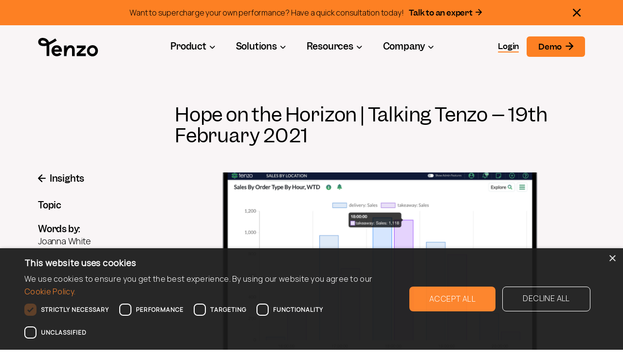

--- FILE ---
content_type: text/html; charset=UTF-8
request_url: https://www.gotenzo.com/newsletter/hope-on-the-horizon-talking-tenzo-19th-february-2021/
body_size: 14671
content:
<!DOCTYPE html>
<html lang="en-US">
	<head>
		<meta charset="UTF-8">
		<meta http-equiv="X-UA-Compatible" content="IE=edge">
        <meta name="format-detection" content="telephone=no">
		<meta name="viewport" content="width=device-width, initial-scale=1">
		 		<meta name='robots' content='index, follow, max-image-preview:large, max-snippet:-1, max-video-preview:-1' />
	<style>img:is([sizes="auto" i], [sizes^="auto," i]) { contain-intrinsic-size: 3000px 1500px }</style>
		<!-- Start VWO Common Smartcode -->
	<script data-cfasync="false" nowprocket type='text/javascript'>
		var _vwo_clicks = 10;
	</script>
	<!-- End VWO Common Smartcode -->
		<!-- Start VWO Async SmartCode -->
	<link rel="preconnect" href="https://dev.visualwebsiteoptimizer.com" />
	<script data-cfasync="false" nowprocket type='text/javascript' id='vwoCode'>
	/* Fix: wp-rocket (application/ld+json) */
	window._vwo_code || (function () {
	var account_id=768472, // replace 1 with ${accountId} in release string
	version=2.1,
	settings_tolerance=2000,
	library_tolerance=2500,
	use_existing_jquery=false,
	hide_element='body',
	hide_element_style = 'opacity:0 !important;filter:alpha(opacity=0) !important;background:none !important;transition:none !important;',
	/* DO NOT EDIT BELOW THIS LINE */
	f=false,w=window,d=document,v=d.querySelector('#vwoCode'),cK='_vwo_'+account_id+'_settings',cc={};try{var c=JSON.parse(localStorage.getItem('_vwo_'+account_id+'_config'));cc=c&&typeof c==='object'?c:{}}catch(e){}var stT=cc.stT==='session'?w.sessionStorage:w.localStorage;code={use_existing_jquery:function(){return typeof use_existing_jquery!=='undefined'?use_existing_jquery:undefined},library_tolerance:function(){return typeof library_tolerance!=='undefined'?library_tolerance:undefined},settings_tolerance:function(){return cc.sT||settings_tolerance},hide_element_style:function(){return'{'+(cc.hES||hide_element_style)+'}'},hide_element:function(){if(performance.getEntriesByName('first-contentful-paint')[0]){return''}return typeof cc.hE==='string'?cc.hE:hide_element},getVersion:function(){return version},finish:function(e){if(!f){f=true;var t=d.getElementById('_vis_opt_path_hides');if(t)t.parentNode.removeChild(t);if(e)(new Image).src='https://dev.visualwebsiteoptimizer.com/ee.gif?a='+account_id+e}},finished:function(){return f},addScript:function(e){var t=d.createElement('script');t.type='text/javascript';if(e.src){t.src=e.src}else{t.text=e.text}d.getElementsByTagName('head')[0].appendChild(t)},load:function(e,t){var i=this.getSettings(),n=d.createElement('script'),r=this;t=t||{};if(i){n.textContent=i;d.getElementsByTagName('head')[0].appendChild(n);if(!w.VWO||VWO.caE){stT.removeItem(cK);r.load(e)}}else{var o=new XMLHttpRequest;o.open('GET',e,true);o.withCredentials=!t.dSC;o.responseType=t.responseType||'text';o.onload=function(){if(t.onloadCb){return t.onloadCb(o,e)}if(o.status===200||o.status===304){_vwo_code.addScript({text:o.responseText})}else{_vwo_code.finish('&e=loading_failure:'+e)}};o.onerror=function(){if(t.onerrorCb){return t.onerrorCb(e)}_vwo_code.finish('&e=loading_failure:'+e)};o.send()}},getSettings:function(){try{var e=stT.getItem(cK);if(!e){return}e=JSON.parse(e);if(Date.now()>e.e){stT.removeItem(cK);return}return e.s}catch(e){return}},init:function(){if(d.URL.indexOf('__vwo_disable__')>-1)return;var e=this.settings_tolerance();w._vwo_settings_timer=setTimeout(function(){_vwo_code.finish();stT.removeItem(cK)},e);var t;if(this.hide_element()!=='body'){t=d.createElement('style');var i=this.hide_element(),n=i?i+this.hide_element_style():'',r=d.getElementsByTagName('head')[0];t.setAttribute('id','_vis_opt_path_hides');v&&t.setAttribute('nonce',v.nonce);t.setAttribute('type','text/css');if(t.styleSheet)t.styleSheet.cssText=n;else t.appendChild(d.createTextNode(n));r.appendChild(t)}else{t=d.getElementsByTagName('head')[0];var n=d.createElement('div');n.style.cssText='z-index: 2147483647 !important;position: fixed !important;left: 0 !important;top: 0 !important;width: 100% !important;height: 100% !important;background: white !important;';n.setAttribute('id','_vis_opt_path_hides');n.classList.add('_vis_hide_layer');t.parentNode.insertBefore(n,t.nextSibling)}var o='https://dev.visualwebsiteoptimizer.com/j.php?a='+account_id+'&u='+encodeURIComponent(d.URL)+'&vn='+version;if(w.location.search.indexOf('_vwo_xhr')!==-1){this.addScript({src:o})}else{this.load(o+'&x=true')}}};w._vwo_code=code;code.init();})();
	</script>
	<!-- End VWO Async SmartCode -->
	
	<!-- This site is optimized with the Yoast SEO plugin v24.5 - https://yoast.com/wordpress/plugins/seo/ -->
	<title>Hope on the Horizon | Talking Tenzo - 19th February 2021 - Tenzo</title>
	<link rel="canonical" href="https://www.gotenzo.com/newsletter/hope-on-the-horizon-talking-tenzo-19th-february-2021/" />
	<meta property="og:locale" content="en_US" />
	<meta property="og:type" content="article" />
	<meta property="og:title" content="Hope on the Horizon | Talking Tenzo - 19th February 2021 - Tenzo" />
	<meta property="og:url" content="https://www.gotenzo.com/newsletter/hope-on-the-horizon-talking-tenzo-19th-february-2021/" />
	<meta property="og:site_name" content="Tenzo" />
	<meta property="og:image" content="https://www.gotenzo.com/wp-content/uploads/2023/02/Foto-2.png" />
	<meta property="og:image:width" content="1198" />
	<meta property="og:image:height" content="696" />
	<meta property="og:image:type" content="image/png" />
	<meta name="twitter:card" content="summary_large_image" />
	<meta name="twitter:site" content="@tenzoinc" />
	<script type="application/ld+json" class="yoast-schema-graph">{"@context":"https://schema.org","@graph":[{"@type":"WebPage","@id":"https://www.gotenzo.com/newsletter/hope-on-the-horizon-talking-tenzo-19th-february-2021/","url":"https://www.gotenzo.com/newsletter/hope-on-the-horizon-talking-tenzo-19th-february-2021/","name":"Hope on the Horizon | Talking Tenzo - 19th February 2021 - Tenzo","isPartOf":{"@id":"https://www.gotenzo.com/#website"},"primaryImageOfPage":{"@id":"https://www.gotenzo.com/newsletter/hope-on-the-horizon-talking-tenzo-19th-february-2021/#primaryimage"},"image":{"@id":"https://www.gotenzo.com/newsletter/hope-on-the-horizon-talking-tenzo-19th-february-2021/#primaryimage"},"thumbnailUrl":"https://www.gotenzo.com/wp-content/uploads/2023/02/Foto-2.png","datePublished":"2023-02-22T09:33:22+00:00","breadcrumb":{"@id":"https://www.gotenzo.com/newsletter/hope-on-the-horizon-talking-tenzo-19th-february-2021/#breadcrumb"},"inLanguage":"en-US","potentialAction":[{"@type":"ReadAction","target":["https://www.gotenzo.com/newsletter/hope-on-the-horizon-talking-tenzo-19th-february-2021/"]}]},{"@type":"ImageObject","inLanguage":"en-US","@id":"https://www.gotenzo.com/newsletter/hope-on-the-horizon-talking-tenzo-19th-february-2021/#primaryimage","url":"https://www.gotenzo.com/wp-content/uploads/2023/02/Foto-2.png","contentUrl":"https://www.gotenzo.com/wp-content/uploads/2023/02/Foto-2.png","width":1198,"height":696,"caption":"February 2021 Tenzo Newsletter"},{"@type":"BreadcrumbList","@id":"https://www.gotenzo.com/newsletter/hope-on-the-horizon-talking-tenzo-19th-february-2021/#breadcrumb","itemListElement":[{"@type":"ListItem","position":1,"name":"Home","item":"https://www.gotenzo.com/"},{"@type":"ListItem","position":2,"name":"Newsletters","item":"https://www.gotenzo.com/newsletter/"},{"@type":"ListItem","position":3,"name":"Hope on the Horizon | Talking Tenzo &#8211; 19th February 2021"}]},{"@type":"WebSite","@id":"https://www.gotenzo.com/#website","url":"https://www.gotenzo.com/","name":"Tenzo","description":"Restaurant PerformanceOps","publisher":{"@id":"https://www.gotenzo.com/#organization"},"potentialAction":[{"@type":"SearchAction","target":{"@type":"EntryPoint","urlTemplate":"https://www.gotenzo.com/?s={search_term_string}"},"query-input":{"@type":"PropertyValueSpecification","valueRequired":true,"valueName":"search_term_string"}}],"inLanguage":"en-US"},{"@type":"Organization","@id":"https://www.gotenzo.com/#organization","name":"Tenzo","url":"https://www.gotenzo.com/","logo":{"@type":"ImageObject","inLanguage":"en-US","@id":"https://www.gotenzo.com/#/schema/logo/image/","url":"https://www.gotenzo.com/wp-content/uploads/2022/10/logo.svg","contentUrl":"https://www.gotenzo.com/wp-content/uploads/2022/10/logo.svg","caption":"Tenzo"},"image":{"@id":"https://www.gotenzo.com/#/schema/logo/image/"},"sameAs":["https://x.com/tenzoinc","https://www.linkedin.com/company/tenzo-inc./"]}]}</script>
	<!-- / Yoast SEO plugin. -->


<link rel='dns-prefetch' href='//maps.googleapis.com' />
<link rel="alternate" type="application/rss+xml" title="Tenzo &raquo; Feed" href="https://www.gotenzo.com/feed/" />
<link rel="alternate" type="application/rss+xml" title="Tenzo &raquo; Comments Feed" href="https://www.gotenzo.com/comments/feed/" />
<script>
window._wpemojiSettings = {"baseUrl":"https:\/\/s.w.org\/images\/core\/emoji\/16.0.1\/72x72\/","ext":".png","svgUrl":"https:\/\/s.w.org\/images\/core\/emoji\/16.0.1\/svg\/","svgExt":".svg","source":{"concatemoji":"https:\/\/www.gotenzo.com\/wp-includes\/js\/wp-emoji-release.min.js?ver=6.8.3"}};
/*! This file is auto-generated */
!function(s,n){var o,i,e;function c(e){try{var t={supportTests:e,timestamp:(new Date).valueOf()};sessionStorage.setItem(o,JSON.stringify(t))}catch(e){}}function p(e,t,n){e.clearRect(0,0,e.canvas.width,e.canvas.height),e.fillText(t,0,0);var t=new Uint32Array(e.getImageData(0,0,e.canvas.width,e.canvas.height).data),a=(e.clearRect(0,0,e.canvas.width,e.canvas.height),e.fillText(n,0,0),new Uint32Array(e.getImageData(0,0,e.canvas.width,e.canvas.height).data));return t.every(function(e,t){return e===a[t]})}function u(e,t){e.clearRect(0,0,e.canvas.width,e.canvas.height),e.fillText(t,0,0);for(var n=e.getImageData(16,16,1,1),a=0;a<n.data.length;a++)if(0!==n.data[a])return!1;return!0}function f(e,t,n,a){switch(t){case"flag":return n(e,"\ud83c\udff3\ufe0f\u200d\u26a7\ufe0f","\ud83c\udff3\ufe0f\u200b\u26a7\ufe0f")?!1:!n(e,"\ud83c\udde8\ud83c\uddf6","\ud83c\udde8\u200b\ud83c\uddf6")&&!n(e,"\ud83c\udff4\udb40\udc67\udb40\udc62\udb40\udc65\udb40\udc6e\udb40\udc67\udb40\udc7f","\ud83c\udff4\u200b\udb40\udc67\u200b\udb40\udc62\u200b\udb40\udc65\u200b\udb40\udc6e\u200b\udb40\udc67\u200b\udb40\udc7f");case"emoji":return!a(e,"\ud83e\udedf")}return!1}function g(e,t,n,a){var r="undefined"!=typeof WorkerGlobalScope&&self instanceof WorkerGlobalScope?new OffscreenCanvas(300,150):s.createElement("canvas"),o=r.getContext("2d",{willReadFrequently:!0}),i=(o.textBaseline="top",o.font="600 32px Arial",{});return e.forEach(function(e){i[e]=t(o,e,n,a)}),i}function t(e){var t=s.createElement("script");t.src=e,t.defer=!0,s.head.appendChild(t)}"undefined"!=typeof Promise&&(o="wpEmojiSettingsSupports",i=["flag","emoji"],n.supports={everything:!0,everythingExceptFlag:!0},e=new Promise(function(e){s.addEventListener("DOMContentLoaded",e,{once:!0})}),new Promise(function(t){var n=function(){try{var e=JSON.parse(sessionStorage.getItem(o));if("object"==typeof e&&"number"==typeof e.timestamp&&(new Date).valueOf()<e.timestamp+604800&&"object"==typeof e.supportTests)return e.supportTests}catch(e){}return null}();if(!n){if("undefined"!=typeof Worker&&"undefined"!=typeof OffscreenCanvas&&"undefined"!=typeof URL&&URL.createObjectURL&&"undefined"!=typeof Blob)try{var e="postMessage("+g.toString()+"("+[JSON.stringify(i),f.toString(),p.toString(),u.toString()].join(",")+"));",a=new Blob([e],{type:"text/javascript"}),r=new Worker(URL.createObjectURL(a),{name:"wpTestEmojiSupports"});return void(r.onmessage=function(e){c(n=e.data),r.terminate(),t(n)})}catch(e){}c(n=g(i,f,p,u))}t(n)}).then(function(e){for(var t in e)n.supports[t]=e[t],n.supports.everything=n.supports.everything&&n.supports[t],"flag"!==t&&(n.supports.everythingExceptFlag=n.supports.everythingExceptFlag&&n.supports[t]);n.supports.everythingExceptFlag=n.supports.everythingExceptFlag&&!n.supports.flag,n.DOMReady=!1,n.readyCallback=function(){n.DOMReady=!0}}).then(function(){return e}).then(function(){var e;n.supports.everything||(n.readyCallback(),(e=n.source||{}).concatemoji?t(e.concatemoji):e.wpemoji&&e.twemoji&&(t(e.twemoji),t(e.wpemoji)))}))}((window,document),window._wpemojiSettings);
</script>
<style id='wp-emoji-styles-inline-css'>

	img.wp-smiley, img.emoji {
		display: inline !important;
		border: none !important;
		box-shadow: none !important;
		height: 1em !important;
		width: 1em !important;
		margin: 0 0.07em !important;
		vertical-align: -0.1em !important;
		background: none !important;
		padding: 0 !important;
	}
</style>
<link rel='stylesheet' id='wp-block-library-css' href='https://www.gotenzo.com/wp-includes/css/dist/block-library/style.min.css?ver=6.8.3' media='all' />
<style id='classic-theme-styles-inline-css'>
/*! This file is auto-generated */
.wp-block-button__link{color:#fff;background-color:#32373c;border-radius:9999px;box-shadow:none;text-decoration:none;padding:calc(.667em + 2px) calc(1.333em + 2px);font-size:1.125em}.wp-block-file__button{background:#32373c;color:#fff;text-decoration:none}
</style>
<style id='global-styles-inline-css'>
:root{--wp--preset--aspect-ratio--square: 1;--wp--preset--aspect-ratio--4-3: 4/3;--wp--preset--aspect-ratio--3-4: 3/4;--wp--preset--aspect-ratio--3-2: 3/2;--wp--preset--aspect-ratio--2-3: 2/3;--wp--preset--aspect-ratio--16-9: 16/9;--wp--preset--aspect-ratio--9-16: 9/16;--wp--preset--color--black: #000000;--wp--preset--color--cyan-bluish-gray: #abb8c3;--wp--preset--color--white: #ffffff;--wp--preset--color--pale-pink: #f78da7;--wp--preset--color--vivid-red: #cf2e2e;--wp--preset--color--luminous-vivid-orange: #ff6900;--wp--preset--color--luminous-vivid-amber: #fcb900;--wp--preset--color--light-green-cyan: #7bdcb5;--wp--preset--color--vivid-green-cyan: #00d084;--wp--preset--color--pale-cyan-blue: #8ed1fc;--wp--preset--color--vivid-cyan-blue: #0693e3;--wp--preset--color--vivid-purple: #9b51e0;--wp--preset--gradient--vivid-cyan-blue-to-vivid-purple: linear-gradient(135deg,rgba(6,147,227,1) 0%,rgb(155,81,224) 100%);--wp--preset--gradient--light-green-cyan-to-vivid-green-cyan: linear-gradient(135deg,rgb(122,220,180) 0%,rgb(0,208,130) 100%);--wp--preset--gradient--luminous-vivid-amber-to-luminous-vivid-orange: linear-gradient(135deg,rgba(252,185,0,1) 0%,rgba(255,105,0,1) 100%);--wp--preset--gradient--luminous-vivid-orange-to-vivid-red: linear-gradient(135deg,rgba(255,105,0,1) 0%,rgb(207,46,46) 100%);--wp--preset--gradient--very-light-gray-to-cyan-bluish-gray: linear-gradient(135deg,rgb(238,238,238) 0%,rgb(169,184,195) 100%);--wp--preset--gradient--cool-to-warm-spectrum: linear-gradient(135deg,rgb(74,234,220) 0%,rgb(151,120,209) 20%,rgb(207,42,186) 40%,rgb(238,44,130) 60%,rgb(251,105,98) 80%,rgb(254,248,76) 100%);--wp--preset--gradient--blush-light-purple: linear-gradient(135deg,rgb(255,206,236) 0%,rgb(152,150,240) 100%);--wp--preset--gradient--blush-bordeaux: linear-gradient(135deg,rgb(254,205,165) 0%,rgb(254,45,45) 50%,rgb(107,0,62) 100%);--wp--preset--gradient--luminous-dusk: linear-gradient(135deg,rgb(255,203,112) 0%,rgb(199,81,192) 50%,rgb(65,88,208) 100%);--wp--preset--gradient--pale-ocean: linear-gradient(135deg,rgb(255,245,203) 0%,rgb(182,227,212) 50%,rgb(51,167,181) 100%);--wp--preset--gradient--electric-grass: linear-gradient(135deg,rgb(202,248,128) 0%,rgb(113,206,126) 100%);--wp--preset--gradient--midnight: linear-gradient(135deg,rgb(2,3,129) 0%,rgb(40,116,252) 100%);--wp--preset--font-size--small: 13px;--wp--preset--font-size--medium: 20px;--wp--preset--font-size--large: 36px;--wp--preset--font-size--x-large: 42px;--wp--preset--spacing--20: 0.44rem;--wp--preset--spacing--30: 0.67rem;--wp--preset--spacing--40: 1rem;--wp--preset--spacing--50: 1.5rem;--wp--preset--spacing--60: 2.25rem;--wp--preset--spacing--70: 3.38rem;--wp--preset--spacing--80: 5.06rem;--wp--preset--shadow--natural: 6px 6px 9px rgba(0, 0, 0, 0.2);--wp--preset--shadow--deep: 12px 12px 50px rgba(0, 0, 0, 0.4);--wp--preset--shadow--sharp: 6px 6px 0px rgba(0, 0, 0, 0.2);--wp--preset--shadow--outlined: 6px 6px 0px -3px rgba(255, 255, 255, 1), 6px 6px rgba(0, 0, 0, 1);--wp--preset--shadow--crisp: 6px 6px 0px rgba(0, 0, 0, 1);}:where(.is-layout-flex){gap: 0.5em;}:where(.is-layout-grid){gap: 0.5em;}body .is-layout-flex{display: flex;}.is-layout-flex{flex-wrap: wrap;align-items: center;}.is-layout-flex > :is(*, div){margin: 0;}body .is-layout-grid{display: grid;}.is-layout-grid > :is(*, div){margin: 0;}:where(.wp-block-columns.is-layout-flex){gap: 2em;}:where(.wp-block-columns.is-layout-grid){gap: 2em;}:where(.wp-block-post-template.is-layout-flex){gap: 1.25em;}:where(.wp-block-post-template.is-layout-grid){gap: 1.25em;}.has-black-color{color: var(--wp--preset--color--black) !important;}.has-cyan-bluish-gray-color{color: var(--wp--preset--color--cyan-bluish-gray) !important;}.has-white-color{color: var(--wp--preset--color--white) !important;}.has-pale-pink-color{color: var(--wp--preset--color--pale-pink) !important;}.has-vivid-red-color{color: var(--wp--preset--color--vivid-red) !important;}.has-luminous-vivid-orange-color{color: var(--wp--preset--color--luminous-vivid-orange) !important;}.has-luminous-vivid-amber-color{color: var(--wp--preset--color--luminous-vivid-amber) !important;}.has-light-green-cyan-color{color: var(--wp--preset--color--light-green-cyan) !important;}.has-vivid-green-cyan-color{color: var(--wp--preset--color--vivid-green-cyan) !important;}.has-pale-cyan-blue-color{color: var(--wp--preset--color--pale-cyan-blue) !important;}.has-vivid-cyan-blue-color{color: var(--wp--preset--color--vivid-cyan-blue) !important;}.has-vivid-purple-color{color: var(--wp--preset--color--vivid-purple) !important;}.has-black-background-color{background-color: var(--wp--preset--color--black) !important;}.has-cyan-bluish-gray-background-color{background-color: var(--wp--preset--color--cyan-bluish-gray) !important;}.has-white-background-color{background-color: var(--wp--preset--color--white) !important;}.has-pale-pink-background-color{background-color: var(--wp--preset--color--pale-pink) !important;}.has-vivid-red-background-color{background-color: var(--wp--preset--color--vivid-red) !important;}.has-luminous-vivid-orange-background-color{background-color: var(--wp--preset--color--luminous-vivid-orange) !important;}.has-luminous-vivid-amber-background-color{background-color: var(--wp--preset--color--luminous-vivid-amber) !important;}.has-light-green-cyan-background-color{background-color: var(--wp--preset--color--light-green-cyan) !important;}.has-vivid-green-cyan-background-color{background-color: var(--wp--preset--color--vivid-green-cyan) !important;}.has-pale-cyan-blue-background-color{background-color: var(--wp--preset--color--pale-cyan-blue) !important;}.has-vivid-cyan-blue-background-color{background-color: var(--wp--preset--color--vivid-cyan-blue) !important;}.has-vivid-purple-background-color{background-color: var(--wp--preset--color--vivid-purple) !important;}.has-black-border-color{border-color: var(--wp--preset--color--black) !important;}.has-cyan-bluish-gray-border-color{border-color: var(--wp--preset--color--cyan-bluish-gray) !important;}.has-white-border-color{border-color: var(--wp--preset--color--white) !important;}.has-pale-pink-border-color{border-color: var(--wp--preset--color--pale-pink) !important;}.has-vivid-red-border-color{border-color: var(--wp--preset--color--vivid-red) !important;}.has-luminous-vivid-orange-border-color{border-color: var(--wp--preset--color--luminous-vivid-orange) !important;}.has-luminous-vivid-amber-border-color{border-color: var(--wp--preset--color--luminous-vivid-amber) !important;}.has-light-green-cyan-border-color{border-color: var(--wp--preset--color--light-green-cyan) !important;}.has-vivid-green-cyan-border-color{border-color: var(--wp--preset--color--vivid-green-cyan) !important;}.has-pale-cyan-blue-border-color{border-color: var(--wp--preset--color--pale-cyan-blue) !important;}.has-vivid-cyan-blue-border-color{border-color: var(--wp--preset--color--vivid-cyan-blue) !important;}.has-vivid-purple-border-color{border-color: var(--wp--preset--color--vivid-purple) !important;}.has-vivid-cyan-blue-to-vivid-purple-gradient-background{background: var(--wp--preset--gradient--vivid-cyan-blue-to-vivid-purple) !important;}.has-light-green-cyan-to-vivid-green-cyan-gradient-background{background: var(--wp--preset--gradient--light-green-cyan-to-vivid-green-cyan) !important;}.has-luminous-vivid-amber-to-luminous-vivid-orange-gradient-background{background: var(--wp--preset--gradient--luminous-vivid-amber-to-luminous-vivid-orange) !important;}.has-luminous-vivid-orange-to-vivid-red-gradient-background{background: var(--wp--preset--gradient--luminous-vivid-orange-to-vivid-red) !important;}.has-very-light-gray-to-cyan-bluish-gray-gradient-background{background: var(--wp--preset--gradient--very-light-gray-to-cyan-bluish-gray) !important;}.has-cool-to-warm-spectrum-gradient-background{background: var(--wp--preset--gradient--cool-to-warm-spectrum) !important;}.has-blush-light-purple-gradient-background{background: var(--wp--preset--gradient--blush-light-purple) !important;}.has-blush-bordeaux-gradient-background{background: var(--wp--preset--gradient--blush-bordeaux) !important;}.has-luminous-dusk-gradient-background{background: var(--wp--preset--gradient--luminous-dusk) !important;}.has-pale-ocean-gradient-background{background: var(--wp--preset--gradient--pale-ocean) !important;}.has-electric-grass-gradient-background{background: var(--wp--preset--gradient--electric-grass) !important;}.has-midnight-gradient-background{background: var(--wp--preset--gradient--midnight) !important;}.has-small-font-size{font-size: var(--wp--preset--font-size--small) !important;}.has-medium-font-size{font-size: var(--wp--preset--font-size--medium) !important;}.has-large-font-size{font-size: var(--wp--preset--font-size--large) !important;}.has-x-large-font-size{font-size: var(--wp--preset--font-size--x-large) !important;}
:where(.wp-block-post-template.is-layout-flex){gap: 1.25em;}:where(.wp-block-post-template.is-layout-grid){gap: 1.25em;}
:where(.wp-block-columns.is-layout-flex){gap: 2em;}:where(.wp-block-columns.is-layout-grid){gap: 2em;}
:root :where(.wp-block-pullquote){font-size: 1.5em;line-height: 1.6;}
</style>
<link rel='stylesheet' id='icomoon-css' href='https://www.gotenzo.com/wp-content/themes/tenzo/assets/vendor/icomoon/style.css?ver=6.8.3' media='all' />
<link rel='stylesheet' id='theme-css' href='https://www.gotenzo.com/wp-content/themes/tenzo/style.css?ver=1.0.339' media='all' />
<script id="wk-tag-manager-script-js-after">
function shouldTrack(){
var trackLoggedIn = false;
var loggedIn = false;
if(!loggedIn){
return true;
} else if( trackLoggedIn ) {
return true;
}
return false;
}
function hasWKGoogleAnalyticsCookie() {
return (new RegExp('wp_wk_ga_untrack_' + document.location.hostname)).test(document.cookie);
}
if (!hasWKGoogleAnalyticsCookie() && shouldTrack()) {
//Google Tag Manager
(function (w, d, s, l, i) {
w[l] = w[l] || [];
w[l].push({
'gtm.start':
new Date().getTime(), event: 'gtm.js'
});
var f = d.getElementsByTagName(s)[0],
j = d.createElement(s), dl = l != 'dataLayer' ? '&l=' + l : '';
j.async = true;
j.src =
'https://www.googletagmanager.com/gtm.js?id=' + i + dl;
f.parentNode.insertBefore(j, f);
})(window, document, 'script', 'dataLayer', 'GTM-KXVHXHP');
}
</script>
<script src="https://www.gotenzo.com/wp-includes/js/jquery/jquery.min.js?ver=3.7.1" id="jquery-core-js"></script>
<script src="https://www.gotenzo.com/wp-includes/js/jquery/jquery-migrate.min.js?ver=3.4.1" id="jquery-migrate-js"></script>
<link rel="https://api.w.org/" href="https://www.gotenzo.com/wp-json/" /><link rel="alternate" title="JSON" type="application/json" href="https://www.gotenzo.com/wp-json/wp/v2/newsletter/2275" /><link rel="EditURI" type="application/rsd+xml" title="RSD" href="https://www.gotenzo.com/xmlrpc.php?rsd" />
<link rel='shortlink' href='https://www.gotenzo.com/?p=2275' />
<link rel="alternate" title="oEmbed (JSON)" type="application/json+oembed" href="https://www.gotenzo.com/wp-json/oembed/1.0/embed?url=https%3A%2F%2Fwww.gotenzo.com%2Fnewsletter%2Fhope-on-the-horizon-talking-tenzo-19th-february-2021%2F" />
<link rel="alternate" title="oEmbed (XML)" type="text/xml+oembed" href="https://www.gotenzo.com/wp-json/oembed/1.0/embed?url=https%3A%2F%2Fwww.gotenzo.com%2Fnewsletter%2Fhope-on-the-horizon-talking-tenzo-19th-february-2021%2F&#038;format=xml" />
	<!-- HTML5 shim and Respond.js IE8 support of HTML5 elements and media queries -->
	<!--[if lt IE 9]>
	  <script src="https://oss.maxcdn.com/html5shiv/3.7.2/html5shiv.min.js"></script>
	  <script src="https://oss.maxcdn.com/respond/1.4.2/respond.min.js"></script>
	<![endif]-->
<link rel="icon" href="https://www.gotenzo.com/wp-content/uploads/2023/03/cropped-Asset-1@2x-8.png" sizes="32x32" />
<link rel="icon" href="https://www.gotenzo.com/wp-content/uploads/2023/03/cropped-Asset-1@2x-8.png" sizes="192x192" />
<link rel="apple-touch-icon" href="https://www.gotenzo.com/wp-content/uploads/2023/03/cropped-Asset-1@2x-8.png" />
<meta name="msapplication-TileImage" content="https://www.gotenzo.com/wp-content/uploads/2023/03/cropped-Asset-1@2x-8.png" />
		<style id="wp-custom-css">
			/*SSD-3293*/
.wp-block-button__link {
  width: auto !important;
  display: inline-block;
}


/* Styling for gravity forms */
.gform_footer input.gform_button,
input#gform_submit_button_2 {
	font-size: 16px!important;
  line-height: 26px!important;
  font-weight: 500!important;
  padding: 16px 105px 16px 80px!important;
  color: #000000!important;
  background-color: #FD8023!important;
  text-decoration: none!important;
  transition: border-radius 0.2s, background-color 0.2s ease-in-out 0s!important;
  border-radius: 6px!important;
  border: none!important;
  font-family: "Garnett", sans-serif!important;
}

.gform_footer input.gform_button:hover, 
input#gform_submit_button_2:hover {
    border-radius: 100px!important;
    background-color: #F37619!important;
}

legend.gfield_label.gform-field-label.gfield_label_before_complex {
    margin-left: -7px;
}

@media (min-width: 640px) { 
.gform-theme--foundation .gform-grid-col.gform-grid-col--size-auto {
	margin-right: 10px;
}
}

Edits
.gform_footer input.gform_button,
input#gform_submit_button_6 {
	font-size: 16px!important;
  line-height: 9px!important;
  font-weight: 500!important;
  padding: 16px 105px 16px 70px!important;
  color: #000000!important;
  background-color: #FD8023!important;
  text-decoration: none!important;
  transition: border-radius 0.2s, background-color 0.2s ease-in-out 0s!important;
  border-radius: 6px!important;
  border: none!important;
  font-family: "Garnett", sans-serif!important;
}

.gform_footer input.gform_button:hover, 
input#gform_submit_button_6:hover {
    border-radius: 100px!important;
    background-color: #F37619!important;
	
			</style>
					</head>
	<body class="wp-singular newsletter-template-default single single-newsletter postid-2275 wp-custom-logo wp-theme-tenzo">
				<div class="body-inner-wrapper">

				<div class="alert bg-primary alert-dismissible fade show" role="alert">
			<div class="container">
				<div class="text-center">
					Want to supercharge your own performance? Have a quick consultation today!										<a class="btn btn-link" href="https://www.gotenzo.com/request-a-demo/">Talk to an expert</a>
									</div>
				<button type="button" class="btn-close" data-bs-dismiss="alert" aria-label="Close">
					<i class="icon-close"></i>
				</button>
			</div>
		</div>
			
    	<header class="sticky-top">
			<nav class="navbar navbar-expand-lg">
				<div class="container">

										<a href="https://www.gotenzo.com" class="navbar-brand">
						<img  class="logo-dark" width="124" height="38" src="https://www.gotenzo.com/wp-content/uploads/2022/10/logo.svg" alt="Tenzo">
					</a>
					
					<button 
						class="navbar-toggler hamburger hamburger--slider" 
						type="button" 
						data-bs-toggle="collapse" 
						data-bs-target="#navbar-nav-dropdown" 
						aria-controls="navbar-nav-dropdown" 
						aria-expanded="false" 
						aria-label="Toggle navigation">
						<span class="hamburger-box">
							<span class="hamburger-inner"></span>
						</span>
					</button>
						
					<div class="flex-grow-1 offcanvas-lg offcanvas-end submenu-small" id="navbar-nav-dropdown" data-bs-scroll="true" aria-modal="true" role="dialog">
						<div class="offcanvas-header"></div>
						<div class="offcanvas-body justify-content-between">
							<div></div>
							<ul id="menu-main-navigation" class="nav navbar-nav"><li id="menu-item-20" class="menu-item menu-item-type-custom menu-item-object-custom menu-item-has-children menu-item-20 nav-item  dropdown position-static"><a href="#" class="nav-link px-2 link-secondary dropdown-toggle" data-bs-toggle="dropdown" aria-expanded="false">Product</a><div class="dropdown-menu w-100 mt-0">
                <div class="container">
<ul class="sub-menu row list-unstyled">
	<li id="menu-item-25" class="menu-item menu-item-type-custom menu-item-object-custom menu-item-25 nav-item  col-lg-3 d-none d-lg-block"><div class="cta-wrapper d-none d-lg-block"><a href="#" class="nav-link px-2 link-secondary">Restaurant PerformanceOps</a><p>Tenzo powers restaurant performance. Bring your tech stack together in one place, get meaningful recommendations on how to hit your targets and shift from surviving to thriving.</p>
<a class="btn btn-primary-small btn-sm" href="https://www.gotenzo.com/product-overview/" target="_self">Product overview<span class="icon-arrow-right"></span></a></div></li>
	<li id="menu-item-71" class="menu-item menu-item-type-custom menu-item-object-custom menu-item-has-children menu-item-71 nav-item  col-lg"><a href="#" class="nav-link px-2 link-secondary"><strong class="menu-item-title d-block">Capabilities: </strong></a>
	<ul class="sub-menu list-unstyled">
		<li id="menu-item-1473" class="menu-item menu-item-type-post_type menu-item-object-page menu-item-1473 nav-item "><a href="https://www.gotenzo.com/aggregate/" class="nav-link px-2 link-secondary"><strong class="menu-item-title d-block"><img class="menu-item-icon" src="https://www.gotenzo.com/wp-content/uploads/2023/01/grid_O.svg" alt="icon" /> Aggregate </strong><span class="menu-item-description">Bring all your data into one place</span></a></li>
		<li id="menu-item-5086" class="menu-item menu-item-type-post_type menu-item-object-page menu-item-5086 nav-item "><a href="https://www.gotenzo.com/product-analyse/" class="nav-link px-2 link-secondary"><strong class="menu-item-title d-block"><img class="menu-item-icon" src="https://www.gotenzo.com/wp-content/uploads/2023/01/binocular_O.svg" alt="icon" /> Analyse </strong><span class="menu-item-description">Dive into your business’ insights</span></a></li>
		<li id="menu-item-5087" class="menu-item menu-item-type-post_type menu-item-object-page menu-item-5087 nav-item "><a href="https://www.gotenzo.com/product-predict/" class="nav-link px-2 link-secondary"><strong class="menu-item-title d-block"><img class="menu-item-icon" src="https://www.gotenzo.com/wp-content/uploads/2025/04/interface-search.png" alt="icon" /> Predict </strong><span class="menu-item-description">Forecast future demand</span></a></li>
		<li id="menu-item-1471" class="menu-item menu-item-type-post_type menu-item-object-page menu-item-1471 nav-item "><a href="https://www.gotenzo.com/product-act/" class="nav-link px-2 link-secondary"><strong class="menu-item-title d-block"><img class="menu-item-icon" src="https://www.gotenzo.com/wp-content/uploads/2023/01/star_O.svg" alt="icon" /> Act </strong><span class="menu-item-description">Make meaningful data-backed improvements</span></a></li>
	</ul>
</li>
	<li id="menu-item-75" class="menu-item menu-item-type-custom menu-item-object-custom menu-item-has-children menu-item-75 nav-item  col-lg"><a href="#" class="nav-link px-2 link-secondary"><strong class="menu-item-title d-block">Use cases: </strong></a>
	<ul class="sub-menu list-unstyled">
		<li id="menu-item-76" class="menu-item menu-item-type-custom menu-item-object-custom menu-item-76 nav-item "><a href="https://www.gotenzo.com/product-use-cases/" class="nav-link px-2 link-secondary"><strong class="menu-item-title d-block"><img class="menu-item-icon" src="https://www.gotenzo.com/wp-content/uploads/2023/01/list-format_O.svg" alt="icon" /> See all use cases </strong><span class="menu-item-description">Check out all of Tenzo’s uses cases</span></a></li>
		<li id="menu-item-1537" class="menu-item menu-item-type-post_type menu-item-object-page menu-item-1537 nav-item "><a href="https://www.gotenzo.com/automate-reporting/" class="nav-link px-2 link-secondary"><strong class="menu-item-title d-block"><img class="menu-item-icon" src="https://www.gotenzo.com/wp-content/uploads/2023/02/interface-folder-check-alternate.svg" alt="icon" /> Automate Reporting </strong><span class="menu-item-description">Get the reports you need</span></a></li>
		<li id="menu-item-5091" class="menu-item menu-item-type-post_type menu-item-object-page menu-item-5091 nav-item "><a href="https://www.gotenzo.com/benchmark-sites/" class="nav-link px-2 link-secondary"><strong class="menu-item-title d-block"><img class="menu-item-icon" src="https://www.gotenzo.com/wp-content/uploads/2023/02/2765-case-study-V3_fara.pdf.svg" alt="icon" /> Benchmark Sites </strong><span class="menu-item-description">Compare sites in your portfolio</span></a></li>
		<li id="menu-item-1536" class="menu-item menu-item-type-post_type menu-item-object-page menu-item-1536 nav-item "><a href="https://www.gotenzo.com/optimise-labour/" class="nav-link px-2 link-secondary"><strong class="menu-item-title d-block"><img class="menu-item-icon" src="https://www.gotenzo.com/wp-content/uploads/2023/02/interface-user-multiple_orange.svg" alt="icon" /> Optimise Labour </strong><span class="menu-item-description">Streamline your labour operations</span></a></li>
		<li id="menu-item-1535" class="menu-item menu-item-type-post_type menu-item-object-page menu-item-1535 nav-item "><a href="https://www.gotenzo.com/forecast-demand/" class="nav-link px-2 link-secondary"><strong class="menu-item-title d-block"><img class="menu-item-icon" src="https://www.gotenzo.com/wp-content/uploads/2023/02/money-graph-bar-increase_orange.svg" alt="icon" /> Forecast Demand </strong><span class="menu-item-description">See your future sales</span></a></li>
		<li id="menu-item-1533" class="menu-item menu-item-type-post_type menu-item-object-page menu-item-1533 nav-item "><a href="https://www.gotenzo.com/increase-sales/" class="nav-link px-2 link-secondary"><strong class="menu-item-title d-block"><img class="menu-item-icon" src="https://www.gotenzo.com/wp-content/uploads/2023/02/Comtrex-logo_orange.svg" alt="icon" /> Increase Sales </strong><span class="menu-item-description">Add to your bottomline</span></a></li>
		<li id="menu-item-3574" class="menu-item menu-item-type-post_type menu-item-object-page menu-item-3574 nav-item "><a href="https://www.gotenzo.com/product-contextualise-your-data/" class="nav-link px-2 link-secondary"><strong class="menu-item-title d-block"><img class="menu-item-icon" src="https://www.gotenzo.com/wp-content/uploads/2023/07/entertainment-news-paper-1.png" alt="icon" /> Contextualise your data </strong><span class="menu-item-description">See the ‘why’ behind your data with logbooks</span></a></li>
	</ul>
</li>
	<li id="menu-item-34" class="menu-item menu-item-type-custom menu-item-object-custom menu-item-has-children menu-item-34 nav-item  col-lg"><a href="#" class="nav-link px-2 link-secondary"><strong class="menu-item-title d-block">Integrations: </strong></a>
	<ul class="sub-menu list-unstyled">
		<li id="menu-item-82" class="menu-item menu-item-type-custom menu-item-object-custom menu-item-82 nav-item "><a href="/product-overview/integrations/" class="nav-link px-2 link-secondary"><strong class="menu-item-title d-block"><img class="menu-item-icon" src="https://www.gotenzo.com/wp-content/uploads/2022/11/grid-dots.svg" alt="icon" /> See all integrations </strong><span class="menu-item-description">Discover Tenzo’s 70+ integrations</span></a></li>
		<li id="menu-item-83" class="menu-item menu-item-type-custom menu-item-object-custom menu-item-83 nav-item "><a href="/integration/lightspeed/" class="nav-link px-2 link-secondary"><strong class="menu-item-title d-block"><img class="menu-item-icon" src="https://www.gotenzo.com/wp-content/uploads/2023/01/Nav-integration-Lightspeed_O.svg" alt="icon" /> Lightspeed <span class="badge bg-warning" style="background-color:#0d6f6c!important">POS</span> </strong><span class="menu-item-description">Automate Lightspeed sales reporting</span></a></li>
		<li id="menu-item-84" class="menu-item menu-item-type-custom menu-item-object-custom menu-item-84 nav-item "><a href="/integration/planday/" class="nav-link px-2 link-secondary"><strong class="menu-item-title d-block"><img class="menu-item-icon" src="https://www.gotenzo.com/wp-content/uploads/2023/01/Nav-integration-Planday_O.svg" alt="icon" /> Planday <span class="badge bg-warning" style="background-color:#afbcac!important">Labour</span> </strong><span class="menu-item-description">Optimise labour efficiency with Planday</span></a></li>
		<li id="menu-item-85" class="menu-item menu-item-type-custom menu-item-object-custom menu-item-85 nav-item "><a href="/integration/square/" class="nav-link px-2 link-secondary"><strong class="menu-item-title d-block"><img class="menu-item-icon" src="https://www.gotenzo.com/wp-content/uploads/2025/04/Square-orangw.png" alt="icon" /> Square <span class="badge bg-warning" style="background-color:#0d6f6c!important">POS</span> </strong><span class="menu-item-description">See all your Square sales data</span></a></li>
		<li id="menu-item-86" class="menu-item menu-item-type-custom menu-item-object-custom menu-item-86 nav-item "><a href="/integration/workforce/" class="nav-link px-2 link-secondary"><strong class="menu-item-title d-block"><img class="menu-item-icon" src="https://www.gotenzo.com/wp-content/uploads/2023/01/Nav-integration-Workforce_O.svg" alt="icon" /> Workforce <span class="badge bg-warning" style="background-color:#afbcac!important">Labour</span> </strong><span class="menu-item-description">Improve labour productivity with Workforce.com</span></a></li>
		<li id="menu-item-87" class="menu-item menu-item-type-custom menu-item-object-custom menu-item-87 nav-item "><a href="/integration/marketman/" class="nav-link px-2 link-secondary"><strong class="menu-item-title d-block"><img class="menu-item-icon" src="https://www.gotenzo.com/wp-content/uploads/2023/01/Nav-integration-Marketman_O.svg" alt="icon" /> Marketman <span class="badge bg-warning" style="background-color:#f9d0c0!important">Inventory</span> </strong><span class="menu-item-description">Track wastage with Marketman</span></a></li>
	</ul>
</li>
</ul>
</div>
                    </div></li>
<li id="menu-item-21" class="menu-item menu-item-type-custom menu-item-object-custom menu-item-has-children menu-item-21 nav-item  dropdown position-static"><a href="#" class="nav-link px-2 link-secondary dropdown-toggle" data-bs-toggle="dropdown" aria-expanded="false">Solutions</a><div class="dropdown-menu w-100 mt-0">
                <div class="container">
<ul class="sub-menu row list-unstyled">
	<li id="menu-item-69" class="menu-item menu-item-type-custom menu-item-object-custom menu-item-69 nav-item  col-lg-3 d-none d-lg-block"><div class="cta-wrapper d-none d-lg-block"><a href="#" class="nav-link px-2 link-secondary">Solutions tailored for you</a><p>Don’t work in silos, choose a tool that works for everyone in the business.</p>
<a class="btn btn-primary-small btn-sm" href="https://www.gotenzo.com/request-a-demo/" target="_self">Speak to an expert<span class="icon-arrow-right"></span></a></div></li>
	<li id="menu-item-100" class="menu-item menu-item-type-custom menu-item-object-custom menu-item-100 nav-item  col-lg"><a href="#" class="nav-link px-2 link-secondary">Solutions for your business:</a><div class="row"><div class="col"><div class="card"><h5>Single sites &  small chains</h5><a class="btn btn-tertiary-small" href="https://www.gotenzo.com/solutions-single-site/" target="_self">More<span class="icon-arrow-right"></span></a><a class="mask" href="https://www.gotenzo.com/solutions-single-site/" ></a></div></div><div class="col"><div class="card"><h5>Enterprise &  large chains</h5><a class="btn btn-tertiary-small" href="https://www.gotenzo.com/solutions-enterprise/" target="_self">More<span class="icon-arrow-right"></span></a><a class="mask" href="https://www.gotenzo.com/solutions-enterprise/" ></a></div></div><div class="col"><div class="card"><h5>Hotels</h5><a class="btn btn-tertiary-small" href="https://www.gotenzo.com/solutions-hotels/" target="_self">More<span class="icon-arrow-right"></span></a><a class="mask" href="https://www.gotenzo.com/solutions-hotels/" ></a></div></div></div></li>
	<li id="menu-item-99" class="menu-item menu-item-type-custom menu-item-object-custom menu-item-has-children menu-item-99 nav-item  col-lg"><a href="#" class="nav-link px-2 link-secondary"><strong class="menu-item-title d-block">Solutions for your role: </strong></a>
	<ul class="sub-menu list-unstyled">
		<li id="menu-item-93" class="menu-item menu-item-type-custom menu-item-object-custom menu-item-93 nav-item "><a href="https://www.gotenzo.com/solutions-ceo-founder" class="nav-link px-2 link-secondary"><strong class="menu-item-title d-block"><img class="menu-item-icon" src="https://www.gotenzo.com/wp-content/uploads/2023/01/security_O.svg" alt="icon" /> CEO / Founder </strong></a></li>
		<li id="menu-item-94" class="menu-item menu-item-type-custom menu-item-object-custom menu-item-94 nav-item "><a href="https://www.gotenzo.com/solutions-operations" class="nav-link px-2 link-secondary"><strong class="menu-item-title d-block"><img class="menu-item-icon" src="https://www.gotenzo.com/wp-content/uploads/2023/01/phone-pen_O.svg" alt="icon" /> Operations </strong></a></li>
		<li id="menu-item-95" class="menu-item menu-item-type-custom menu-item-object-custom menu-item-95 nav-item "><a href="https://www.gotenzo.com/solutions-finance" class="nav-link px-2 link-secondary"><strong class="menu-item-title d-block"><img class="menu-item-icon" src="https://www.gotenzo.com/wp-content/uploads/2023/01/cashier_O.svg" alt="icon" /> Finance </strong></a></li>
		<li id="menu-item-96" class="menu-item menu-item-type-custom menu-item-object-custom menu-item-96 nav-item "><a href="https://www.gotenzo.com/solutions-it" class="nav-link px-2 link-secondary"><strong class="menu-item-title d-block"><img class="menu-item-icon" src="https://www.gotenzo.com/wp-content/uploads/2023/01/laptop_O.svg" alt="icon" /> IT </strong></a></li>
		<li id="menu-item-97" class="menu-item menu-item-type-custom menu-item-object-custom menu-item-97 nav-item "><a href="https://www.gotenzo.com/solutions-general-manager" class="nav-link px-2 link-secondary"><strong class="menu-item-title d-block"><img class="menu-item-icon" src="https://www.gotenzo.com/wp-content/uploads/2023/01/user_O.svg" alt="icon" /> General Manager </strong></a></li>
		<li id="menu-item-98" class="menu-item menu-item-type-custom menu-item-object-custom menu-item-98 nav-item "><a href="https://www.gotenzo.com/solutions-consultants" class="nav-link px-2 link-secondary"><strong class="menu-item-title d-block"><img class="menu-item-icon" src="https://www.gotenzo.com/wp-content/uploads/2023/03/Group.svg" alt="icon" /> Consultants </strong></a></li>
	</ul>
</li>
</ul>
</div>
                    </div></li>
<li id="menu-item-22" class="menu-item menu-item-type-custom menu-item-object-custom menu-item-has-children menu-item-22 nav-item  dropdown position-static"><a href="#" class="nav-link px-2 link-secondary dropdown-toggle" data-bs-toggle="dropdown" aria-expanded="false">Resources</a><div class="dropdown-menu w-100 mt-0">
                <div class="container">
<ul class="sub-menu row list-unstyled">
	<li id="menu-item-70" class="menu-item menu-item-type-custom menu-item-object-custom menu-item-70 nav-item  col-lg-3 d-none d-lg-block"><div class="cta-wrapper d-none d-lg-block"><a href="#" class="nav-link px-2 link-secondary">Resources</a><p>Discover case studies, news, tips and tricks, newsletters and more to keep up with all things hospitality, tech, and Tenzo.</p>
<a class="btn btn-primary-small btn-sm" href="https://www.gotenzo.com/resources/" target="_self">See all resources<span class="icon-arrow-right"></span></a><a class="btn btn-tertiary-small btn-sm" href="https://tenzo.zendesk.com/hc/en-gb" target="_self">Help center<span class="icon-arrow-right"></span></a></div></li>
	<li id="menu-item-106" class="menu-item menu-item-type-custom menu-item-object-custom menu-item-has-children menu-item-106 nav-item  col-lg"><a href="#" class="nav-link px-2 link-secondary"><strong class="menu-item-title d-block">By type: </strong></a>
	<ul class="sub-menu list-unstyled">
		<li id="menu-item-1468" class="menu-item menu-item-type-post_type menu-item-object-page menu-item-1468 nav-item "><a href="https://www.gotenzo.com/resources/case-studies/" class="nav-link px-2 link-secondary"><strong class="menu-item-title d-block"><img class="menu-item-icon" src="https://www.gotenzo.com/wp-content/uploads/2022/11/book.svg" alt="icon" /> Case Studies </strong><span class="menu-item-description">See how our customers use Tenzo</span></a></li>
		<li id="menu-item-1458" class="menu-item menu-item-type-post_type menu-item-object-page current_page_parent menu-item-1458 nav-item "><a href="https://www.gotenzo.com/resources/insights-tenzo/" class="nav-link px-2 link-secondary"><strong class="menu-item-title d-block"><img class="menu-item-icon" src="https://www.gotenzo.com/wp-content/uploads/2022/12/interface-lighting-light-bulb-on.svg" alt="icon" /> Insights </strong><span class="menu-item-description">Industry news, tips & tricks and more</span></a></li>
		<li id="menu-item-1467" class="menu-item menu-item-type-post_type menu-item-object-page menu-item-1467 nav-item "><a href="https://www.gotenzo.com/resources/newsletters/" class="nav-link px-2 link-secondary"><strong class="menu-item-title d-block"><img class="menu-item-icon" src="https://www.gotenzo.com/wp-content/uploads/2022/12/phone-telephone-pen-1.svg" alt="icon" /> Newsletters </strong><span class="menu-item-description">Subscribe to our monthly newsletter</span></a></li>
		<li id="menu-item-110" class="menu-item menu-item-type-custom menu-item-object-custom menu-item-110 nav-item "><a href="https://developers.gotenzo.com" class="nav-link px-2 link-secondary"><strong class="menu-item-title d-block"><img class="menu-item-icon" src="https://www.gotenzo.com/wp-content/uploads/2022/12/programming-script-file-code-1.svg" alt="icon" /> Developers </strong><span class="menu-item-description">Tenzo’s Developer documentation</span></a></li>
		<li id="menu-item-111" class="menu-item menu-item-type-custom menu-item-object-custom menu-item-111 nav-item "><a href="https://www.gotenzo.com/resources/glossary/" class="nav-link px-2 link-secondary"><strong class="menu-item-title d-block"><img class="menu-item-icon" src="https://www.gotenzo.com/wp-content/uploads/2023/02/link-dir_orange.svg" alt="icon" /> Glossary </strong><span class="menu-item-description">Hospitality and tech terms explained</span></a></li>
	</ul>
</li>
	<li id="menu-item-112" class="menu-item menu-item-type-custom menu-item-object-custom menu-item-112 nav-item  col-lg-3 d-none d-lg-block"><a href="#" class="nav-link px-2 link-secondary d-none">Insights</a><div class="posts-slider-wrapper"><ul class="posts"><li>
                                            <div class="menu-item-post">
                                                <span class="cat">Latest!</span>
                                                <a href="https://www.gotenzo.com/resources/insight/power-bi-for-restaurants-is-it-the-right-choice-for-your-business/"><img width="257" height="171" src="https://www.gotenzo.com/wp-content/uploads/2025/03/kelsey-chance-ZrhtQyGFG6s-unsplash-257x171.jpg" class="attachment-thumbnail-menu-post size-thumbnail-menu-post wp-post-image" alt="" decoding="async" srcset="https://www.gotenzo.com/wp-content/uploads/2025/03/kelsey-chance-ZrhtQyGFG6s-unsplash-257x171.jpg 257w, https://www.gotenzo.com/wp-content/uploads/2025/03/kelsey-chance-ZrhtQyGFG6s-unsplash-300x200.jpg 300w, https://www.gotenzo.com/wp-content/uploads/2025/03/kelsey-chance-ZrhtQyGFG6s-unsplash-1024x683.jpg 1024w, https://www.gotenzo.com/wp-content/uploads/2025/03/kelsey-chance-ZrhtQyGFG6s-unsplash-768x512.jpg 768w, https://www.gotenzo.com/wp-content/uploads/2025/03/kelsey-chance-ZrhtQyGFG6s-unsplash-1536x1024.jpg 1536w, https://www.gotenzo.com/wp-content/uploads/2025/03/kelsey-chance-ZrhtQyGFG6s-unsplash-2048x1365.jpg 2048w, https://www.gotenzo.com/wp-content/uploads/2025/03/kelsey-chance-ZrhtQyGFG6s-unsplash-120x80.jpg 120w, https://www.gotenzo.com/wp-content/uploads/2025/03/kelsey-chance-ZrhtQyGFG6s-unsplash-63x42.jpg 63w, https://www.gotenzo.com/wp-content/uploads/2025/03/kelsey-chance-ZrhtQyGFG6s-unsplash-192x128.jpg 192w, https://www.gotenzo.com/wp-content/uploads/2025/03/kelsey-chance-ZrhtQyGFG6s-unsplash-161x107.jpg 161w, https://www.gotenzo.com/wp-content/uploads/2025/03/kelsey-chance-ZrhtQyGFG6s-unsplash-65x43.jpg 65w" sizes="(max-width: 257px) 100vw, 257px" /></a>
                                                <span class="type">Insight</span><a href="https://www.gotenzo.com/resources/insight/power-bi-for-restaurants-is-it-the-right-choice-for-your-business/">Power BI for Restaurants: Is It the Righ...</a>
                                            </div>
                                        </li><li>
                                            <div class="menu-item-post">
                                                <span class="cat">Latest!</span>
                                                <a href="https://www.gotenzo.com/resources/insight/what-is-restaurant-analytics-software/"><img width="257" height="171" src="https://www.gotenzo.com/wp-content/uploads/2025/02/ethan-hu-Ghsv7mOFcsk-unsplash-257x171.jpg" class="attachment-thumbnail-menu-post size-thumbnail-menu-post wp-post-image" alt="Restaurant analytics software" decoding="async" srcset="https://www.gotenzo.com/wp-content/uploads/2025/02/ethan-hu-Ghsv7mOFcsk-unsplash-257x171.jpg 257w, https://www.gotenzo.com/wp-content/uploads/2025/02/ethan-hu-Ghsv7mOFcsk-unsplash-300x200.jpg 300w, https://www.gotenzo.com/wp-content/uploads/2025/02/ethan-hu-Ghsv7mOFcsk-unsplash-1024x683.jpg 1024w, https://www.gotenzo.com/wp-content/uploads/2025/02/ethan-hu-Ghsv7mOFcsk-unsplash-768x512.jpg 768w, https://www.gotenzo.com/wp-content/uploads/2025/02/ethan-hu-Ghsv7mOFcsk-unsplash-1536x1024.jpg 1536w, https://www.gotenzo.com/wp-content/uploads/2025/02/ethan-hu-Ghsv7mOFcsk-unsplash-2048x1365.jpg 2048w, https://www.gotenzo.com/wp-content/uploads/2025/02/ethan-hu-Ghsv7mOFcsk-unsplash-120x80.jpg 120w, https://www.gotenzo.com/wp-content/uploads/2025/02/ethan-hu-Ghsv7mOFcsk-unsplash-63x42.jpg 63w, https://www.gotenzo.com/wp-content/uploads/2025/02/ethan-hu-Ghsv7mOFcsk-unsplash-192x128.jpg 192w, https://www.gotenzo.com/wp-content/uploads/2025/02/ethan-hu-Ghsv7mOFcsk-unsplash-161x107.jpg 161w, https://www.gotenzo.com/wp-content/uploads/2025/02/ethan-hu-Ghsv7mOFcsk-unsplash-65x43.jpg 65w" sizes="(max-width: 257px) 100vw, 257px" /></a>
                                                <span class="type">Insight</span><a href="https://www.gotenzo.com/resources/insight/what-is-restaurant-analytics-software/">What is Restaurant Analytics Software &a...</a>
                                            </div>
                                        </li><li>
                                            <div class="menu-item-post">
                                                <span class="cat">Latest!</span>
                                                <a href="https://www.gotenzo.com/resources/insight/restaurant-reporting-everything-you-need-to-know/"><img width="257" height="171" src="https://www.gotenzo.com/wp-content/uploads/2024/12/luca-bravo-8x_fFNrmeDk-unsplash-257x171.jpg" class="attachment-thumbnail-menu-post size-thumbnail-menu-post wp-post-image" alt="" decoding="async" srcset="https://www.gotenzo.com/wp-content/uploads/2024/12/luca-bravo-8x_fFNrmeDk-unsplash-257x171.jpg 257w, https://www.gotenzo.com/wp-content/uploads/2024/12/luca-bravo-8x_fFNrmeDk-unsplash-300x200.jpg 300w, https://www.gotenzo.com/wp-content/uploads/2024/12/luca-bravo-8x_fFNrmeDk-unsplash-1024x683.jpg 1024w, https://www.gotenzo.com/wp-content/uploads/2024/12/luca-bravo-8x_fFNrmeDk-unsplash-768x512.jpg 768w, https://www.gotenzo.com/wp-content/uploads/2024/12/luca-bravo-8x_fFNrmeDk-unsplash-1536x1024.jpg 1536w, https://www.gotenzo.com/wp-content/uploads/2024/12/luca-bravo-8x_fFNrmeDk-unsplash-2048x1365.jpg 2048w, https://www.gotenzo.com/wp-content/uploads/2024/12/luca-bravo-8x_fFNrmeDk-unsplash-120x80.jpg 120w, https://www.gotenzo.com/wp-content/uploads/2024/12/luca-bravo-8x_fFNrmeDk-unsplash-63x42.jpg 63w, https://www.gotenzo.com/wp-content/uploads/2024/12/luca-bravo-8x_fFNrmeDk-unsplash-192x128.jpg 192w, https://www.gotenzo.com/wp-content/uploads/2024/12/luca-bravo-8x_fFNrmeDk-unsplash-161x107.jpg 161w, https://www.gotenzo.com/wp-content/uploads/2024/12/luca-bravo-8x_fFNrmeDk-unsplash-65x43.jpg 65w" sizes="(max-width: 257px) 100vw, 257px" /></a>
                                                <span class="type">Insight</span><a href="https://www.gotenzo.com/resources/insight/restaurant-reporting-everything-you-need-to-know/">Restaurant Reporting: Everything you nee...</a>
                                            </div>
                                        </li></ul><div class="posts-slider-arrows"></div></div></li>
</ul>
</div>
                    </div></li>
<li id="menu-item-23" class="menu-item menu-item-type-custom menu-item-object-custom menu-item-has-children menu-item-23 nav-item  dropdown position-static"><a href="#" class="nav-link px-2 link-secondary dropdown-toggle" data-bs-toggle="dropdown" aria-expanded="false">Company</a><div class="dropdown-menu w-100 mt-0">
                <div class="container">
<ul class="sub-menu row list-unstyled">
	<li id="menu-item-36" class="menu-item menu-item-type-custom menu-item-object-custom menu-item-36 nav-item  col-lg-3 d-none d-lg-block"><div class="cta-wrapper d-none d-lg-block"><a href="#" class="nav-link px-2 link-secondary">For restaurateurs, by restaurateurs</a><p>We’re a group of restaurant-obsessed foodies with a passion for shifting restaurants from surviving to thriving.</p>
<a class="btn btn-primary-small btn-sm" href="https://www.gotenzo.com/contact/" target="_self">Contact us<span class="icon-arrow-right"></span></a></div></li>
	<li id="menu-item-33" class="menu-item menu-item-type-custom menu-item-object-custom menu-item-has-children menu-item-33 nav-item  col-lg"><a href="#" class="nav-link px-2 link-secondary">Learn more:</a>
	<ul class="sub-menu list-unstyled">
		<li id="menu-item-1474" class="menu-item menu-item-type-post_type menu-item-object-page menu-item-1474 nav-item "><a href="https://www.gotenzo.com/company-about-us/" class="nav-link px-2 link-secondary"><strong class="menu-item-title d-block"><img class="menu-item-icon" src="https://www.gotenzo.com/wp-content/uploads/2022/11/users.svg" alt="icon" /> About Us </strong><span class="menu-item-description">Find out more about Tenzo and the team.</span></a></li>
		<li id="menu-item-2099" class="menu-item menu-item-type-post_type menu-item-object-page menu-item-2099 nav-item "><a href="https://www.gotenzo.com/resources/press/" class="nav-link px-2 link-secondary"><strong class="menu-item-title d-block"><img class="menu-item-icon" src="https://www.gotenzo.com/wp-content/uploads/2023/01/media-press_O.svg" alt="icon" /> Press &#038; Media </strong><span class="menu-item-description">See Tenzo in the news!</span></a></li>
		<li id="menu-item-113" class="menu-item menu-item-type-custom menu-item-object-custom menu-item-113 nav-item "><a href="https://careers.gotenzo.com" class="nav-link px-2 link-secondary"><strong class="menu-item-title d-block"><img class="menu-item-icon" src="https://www.gotenzo.com/wp-content/uploads/2023/01/smiley_O.svg" alt="icon" /> Careers <span class="badge bg-warning" style="background-color:#d3d3d3!important">We’re hiring!</span> </strong><span class="menu-item-description">Join the rocket ship!</span></a></li>
		<li id="menu-item-2449" class="menu-item menu-item-type-post_type menu-item-object-page menu-item-2449 nav-item "><a href="https://www.gotenzo.com/company-partners/" class="nav-link px-2 link-secondary"><strong class="menu-item-title d-block"><img class="menu-item-icon" src="https://www.gotenzo.com/wp-content/uploads/2023/01/hands_O.svg" alt="icon" /> Partners </strong><span class="menu-item-description">Check out the partner zone!</span></a></li>
	</ul>
</li>
	<li id="menu-item-37" class="menu-item menu-item-type-custom menu-item-object-custom menu-item-37 nav-item  col-lg-3 d-none d-lg-block"><a href="#" class="nav-link px-2 link-secondary d-none">Posts</a><div class="posts-slider-wrapper"><ul class="posts"><li>
                                            <div class="menu-item-post">
                                                <span class="cat">Latest!</span>
                                                <a href="https://www.gotenzo.com/resources/insight/building-your-own-restaurant-reporting-suite-advice-from-tenzos-director-of-engineering/"><img width="256" height="171" src="https://www.gotenzo.com/wp-content/uploads/2024/11/chase-chappell-A22zto3GRF4-unsplash-256x171.jpg" class="attachment-thumbnail-menu-post size-thumbnail-menu-post wp-post-image" alt="" decoding="async" srcset="https://www.gotenzo.com/wp-content/uploads/2024/11/chase-chappell-A22zto3GRF4-unsplash-256x171.jpg 256w, https://www.gotenzo.com/wp-content/uploads/2024/11/chase-chappell-A22zto3GRF4-unsplash-300x200.jpg 300w, https://www.gotenzo.com/wp-content/uploads/2024/11/chase-chappell-A22zto3GRF4-unsplash-1024x683.jpg 1024w, https://www.gotenzo.com/wp-content/uploads/2024/11/chase-chappell-A22zto3GRF4-unsplash-768x512.jpg 768w, https://www.gotenzo.com/wp-content/uploads/2024/11/chase-chappell-A22zto3GRF4-unsplash-1536x1024.jpg 1536w, https://www.gotenzo.com/wp-content/uploads/2024/11/chase-chappell-A22zto3GRF4-unsplash-2048x1365.jpg 2048w, https://www.gotenzo.com/wp-content/uploads/2024/11/chase-chappell-A22zto3GRF4-unsplash-120x80.jpg 120w, https://www.gotenzo.com/wp-content/uploads/2024/11/chase-chappell-A22zto3GRF4-unsplash-63x42.jpg 63w, https://www.gotenzo.com/wp-content/uploads/2024/11/chase-chappell-A22zto3GRF4-unsplash-192x128.jpg 192w, https://www.gotenzo.com/wp-content/uploads/2024/11/chase-chappell-A22zto3GRF4-unsplash-161x107.jpg 161w, https://www.gotenzo.com/wp-content/uploads/2024/11/chase-chappell-A22zto3GRF4-unsplash-64x43.jpg 64w" sizes="(max-width: 256px) 100vw, 256px" /></a>
                                                <span class="type">Insight</span><a href="https://www.gotenzo.com/resources/insight/building-your-own-restaurant-reporting-suite-advice-from-tenzos-director-of-engineering/">Building your own restaurant reporting s...</a>
                                            </div>
                                        </li><li>
                                            <div class="menu-item-post">
                                                <span class="cat">Latest!</span>
                                                <a href="https://www.gotenzo.com/resources/insight/apis-why-should-restaurateurs-care-about-them/"><img width="305" height="150" src="https://www.gotenzo.com/wp-content/uploads/2024/10/api-e1649279794668-1024x502-1-305x150.webp" class="attachment-thumbnail-menu-post size-thumbnail-menu-post wp-post-image" alt="" decoding="async" srcset="https://www.gotenzo.com/wp-content/uploads/2024/10/api-e1649279794668-1024x502-1-305x150.webp 305w, https://www.gotenzo.com/wp-content/uploads/2024/10/api-e1649279794668-1024x502-1-300x147.webp 300w, https://www.gotenzo.com/wp-content/uploads/2024/10/api-e1649279794668-1024x502-1-768x377.webp 768w, https://www.gotenzo.com/wp-content/uploads/2024/10/api-e1649279794668-1024x502-1-163x80.webp 163w, https://www.gotenzo.com/wp-content/uploads/2024/10/api-e1649279794668-1024x502-1-86x42.webp 86w, https://www.gotenzo.com/wp-content/uploads/2024/10/api-e1649279794668-1024x502-1-228x112.webp 228w, https://www.gotenzo.com/wp-content/uploads/2024/10/api-e1649279794668-1024x502-1-161x79.webp 161w, https://www.gotenzo.com/wp-content/uploads/2024/10/api-e1649279794668-1024x502-1-88x43.webp 88w, https://www.gotenzo.com/wp-content/uploads/2024/10/api-e1649279794668-1024x502-1.webp 1024w" sizes="(max-width: 305px) 100vw, 305px" /></a>
                                                <span class="type">Insight</span><a href="https://www.gotenzo.com/resources/insight/apis-why-should-restaurateurs-care-about-them/">APIs: why should restaurateurs care abou...</a>
                                            </div>
                                        </li><li>
                                            <div class="menu-item-post">
                                                <span class="cat">Latest!</span>
                                                <a href="https://www.gotenzo.com/resources/insight/the-secret-to-menu-engineering-contribution-margins/"><img width="256" height="171" src="https://www.gotenzo.com/wp-content/uploads/2024/09/melissa-walker-horn-NkwNp3ho-Qw-unsplash-256x171.jpg" class="attachment-thumbnail-menu-post size-thumbnail-menu-post wp-post-image" alt="" decoding="async" srcset="https://www.gotenzo.com/wp-content/uploads/2024/09/melissa-walker-horn-NkwNp3ho-Qw-unsplash-256x171.jpg 256w, https://www.gotenzo.com/wp-content/uploads/2024/09/melissa-walker-horn-NkwNp3ho-Qw-unsplash-300x200.jpg 300w, https://www.gotenzo.com/wp-content/uploads/2024/09/melissa-walker-horn-NkwNp3ho-Qw-unsplash-1024x684.jpg 1024w, https://www.gotenzo.com/wp-content/uploads/2024/09/melissa-walker-horn-NkwNp3ho-Qw-unsplash-768x513.jpg 768w, https://www.gotenzo.com/wp-content/uploads/2024/09/melissa-walker-horn-NkwNp3ho-Qw-unsplash-1536x1025.jpg 1536w, https://www.gotenzo.com/wp-content/uploads/2024/09/melissa-walker-horn-NkwNp3ho-Qw-unsplash-2048x1367.jpg 2048w, https://www.gotenzo.com/wp-content/uploads/2024/09/melissa-walker-horn-NkwNp3ho-Qw-unsplash-120x80.jpg 120w, https://www.gotenzo.com/wp-content/uploads/2024/09/melissa-walker-horn-NkwNp3ho-Qw-unsplash-63x42.jpg 63w, https://www.gotenzo.com/wp-content/uploads/2024/09/melissa-walker-horn-NkwNp3ho-Qw-unsplash-192x128.jpg 192w, https://www.gotenzo.com/wp-content/uploads/2024/09/melissa-walker-horn-NkwNp3ho-Qw-unsplash-161x107.jpg 161w, https://www.gotenzo.com/wp-content/uploads/2024/09/melissa-walker-horn-NkwNp3ho-Qw-unsplash-64x43.jpg 64w" sizes="(max-width: 256px) 100vw, 256px" /></a>
                                                <span class="type">Insight</span><a href="https://www.gotenzo.com/resources/insight/the-secret-to-menu-engineering-contribution-margins/">The secret to menu engineering: contribu...</a>
                                            </div>
                                        </li></ul><div class="posts-slider-arrows"></div></div></li>
</ul>
</div>
                    </div></li>
</ul>
							<div class="wrapper-btn">
	
								<div class="d-lg-none d-inline-block">
																		<a href="https://www.gotenzo.com/request-a-demo/" class="btn btn-primary-small">Request a demo<span class="icon-arrow-right"></span></a>
																	</div>

																<a href="https://webapp.gotenzo.com/home" class="btn btn-tertiary-small me-2">Login</a>
								
								<div class="d-none d-lg-inline-block">
																		<a href="https://www.gotenzo.com/request-a-demo/" class="btn btn-primary-small">Demo<span class="icon-arrow-right"></span></a>
																	</div>

							</div>
						</div>
						
					</div>

					

				</div>
			</nav>
			
    	</header>
		<span class="menu-mask"></span>
  
		<main><section class="progress">
    <div class="progress-bar" role="progressbar" aria-label="Basic example" style="width: 0%" aria-valuenow="0" aria-valuemin="0" aria-valuemax="100"></div>
</section>
<section class="banner-post animate bg-light">
    <div class="container">
        <div class="row">
            <div class="col-lg-3 order-2 order-lg-1"></div>
            <div class="col-lg-9 order-1 order-lg-2">
                <h1>Hope on the Horizon | Talking Tenzo &#8211; 19th February 2021</h1>
            </div>
        </div>
        <div class="row">
            <div class="col-lg-3 order-2 order-lg-1">
                <div class="wrapper-text">
                                            <a class="subheading" href="https://www.gotenzo.com/resources/insights-tenzo/"><span class="icon-arrow-left"></span>Insights</a>
                                        <div class="topic">
                        <h6 class="subheading">Topic</h6>
                        <p></p>
                    </div>

                                        <div class="name">
                        <h6 class="subheading">Words by:</h6>
                        <p>
                            <a href="https://www.gotenzo.com/resources/author/joanna/">
                                Joanna White                            </a>
                        </p>
                    </div>
                                    </div>
            </div>
            <div class="col-lg-9 order-1 order-lg-2">
                <div class="wrapper-image">
                                            <img width="985" height="492" src="https://www.gotenzo.com/wp-content/uploads/2023/02/Foto-2-985x492.png" class="img-fluid wp-post-image" alt="" loading="lazy" decoding="async" />                                    </div>
            </div>
        </div>
    </div>
</section>

<section class="content animate">
    <div class="container">
        <div class="row">
            <div class="col-lg-3">
                
                
            </div>
            <div class="col-lg-9">
                <div class="content-aside">

                                                                
                    <div class="content-social-media">
                        <h4>Share this article</h4>
                        <ul class="list-inline">
                            <li class="list-inline-item">
                                <a href="https://www.linkedin.com/shareArticle?mini=true&url=https://www.gotenzo.com/newsletter/hope-on-the-horizon-talking-tenzo-19th-february-2021/" class="popup" target="_blank">
                                    Linkedin<span class="icon-arrow-corner"></span>
                                </a>
                            </li>
                            <li class="list-inline-item">
                                <a href="https://twitter.com/intent/tweet?url=https://www.gotenzo.com/newsletter/hope-on-the-horizon-talking-tenzo-19th-february-2021/" class="popup" target="_blank">
                                    Twitter<span class="icon-arrow-corner"></span>
                                </a>
                            </li>
                            <li class="list-inline-item" >
                                <a class="copy" target="_blank" href="https://www.gotenzo.com/newsletter/hope-on-the-horizon-talking-tenzo-19th-february-2021/">Copy link <span class="icon-arrow-corner"></span></a>
                            </li>
                        </ul>
                    </div>

                </div>
            </div>
        </div>
    </div>
</section>


<section class="feature-posts bg-light">
    <div class="container container-large">
        <div class="wrapper-title">
            <h3>You may also like</h3>
            <div class="wp-block-button is-style-outline">
                <a class="wp-block-button__link" href="https://www.gotenzo.com/resources/insights-tenzo/">See all resources</a>
            </div>
        </div>
        <div class="wrapper-posts">
            <div class="row">

                                <div class="col-lg-4">
                     <article class="card h-100">
    <div class="card-top">
       <a href="https://www.gotenzo.com/resources/insight/what-is-restaurant-performanceops/">
            <img width="854" height="480" src="https://www.gotenzo.com/wp-content/uploads/2023/03/Social-Media-Banners_2023-Branding-08-854x480.jpg" class="img-fluid wp-post-image" alt="" loading="lazy" decoding="async" />        </a>
    </div>
    <div class="card-body">

        <div class="card-body-top">
                            <h6 class="subheading-small d-inline-block"> <a href="#">Insights</a></h6>
                        <h5 class="card-title">
                <a href="https://www.gotenzo.com/resources/insight/what-is-restaurant-performanceops/">
                    What is Restaurant PerformanceOps?                </a>
            </h5>
            
            <div class="wrapper-badges">
            <span class="badge rounded-pill text-bg-light"><a href="https://www.gotenzo.com/resources/insights/performance/" rel="tag">Performance</a></span>            </div>
        </div>

    </div>
</article>                </div>
                                <div class="col-lg-4">
                     <article class="card h-100">
    <div class="card-top">
       <a href="https://www.gotenzo.com/resources/insight/tenzo-2025-building-the-performanceops-system-for-modern-hospitality/">
            <img width="854" height="480" src="https://www.gotenzo.com/wp-content/uploads/2025/12/IMG_2874-1-854x480.jpg" class="img-fluid wp-post-image" alt="Tenzo 2025" loading="lazy" decoding="async" srcset="https://www.gotenzo.com/wp-content/uploads/2025/12/IMG_2874-1-854x480.jpg 854w, https://www.gotenzo.com/wp-content/uploads/2025/12/IMG_2874-1-1088x612.jpg 1088w" sizes="auto, (max-width: 854px) 100vw, 854px" />        </a>
    </div>
    <div class="card-body">

        <div class="card-body-top">
                            <h6 class="subheading-small d-inline-block"> <a href="#">Insights</a></h6>
                        <h5 class="card-title">
                <a href="https://www.gotenzo.com/resources/insight/tenzo-2025-building-the-performanceops-system-for-modern-hospitality/">
                    Tenzo 2025: Building the PerformanceOps system for Modern Hospitality                </a>
            </h5>
            
            <div class="wrapper-badges">
            <span class="badge rounded-pill text-bg-light"><a href="https://www.gotenzo.com/resources/insights/culture/" rel="tag">Culture</a></span>            </div>
        </div>

    </div>
</article>                </div>
                                <div class="col-lg-4">
                     <article class="card h-100">
    <div class="card-top">
       <a href="https://www.gotenzo.com/resources/insight/a-guide-to-choosing-the-right-technology-for-your-hospitality-business/">
            <img width="854" height="480" src="https://www.gotenzo.com/wp-content/uploads/2025/11/patrick-nguyen-d_o6q7NTjPM-unsplash-854x480.jpg" class="img-fluid wp-post-image" alt="" loading="lazy" decoding="async" srcset="https://www.gotenzo.com/wp-content/uploads/2025/11/patrick-nguyen-d_o6q7NTjPM-unsplash-854x480.jpg 854w, https://www.gotenzo.com/wp-content/uploads/2025/11/patrick-nguyen-d_o6q7NTjPM-unsplash-1088x612.jpg 1088w" sizes="auto, (max-width: 854px) 100vw, 854px" />        </a>
    </div>
    <div class="card-body">

        <div class="card-body-top">
                            <h6 class="subheading-small d-inline-block"> <a href="#">Insights</a></h6>
                        <h5 class="card-title">
                <a href="https://www.gotenzo.com/resources/insight/a-guide-to-choosing-the-right-technology-for-your-hospitality-business/">
                    A Guide to Choosing the Right Technology for Your Hospitality Business                </a>
            </h5>
            
            <div class="wrapper-badges">
            <span class="badge rounded-pill text-bg-light"><a href="https://www.gotenzo.com/resources/insights/performance/" rel="tag">Performance</a></span><span class="badge rounded-pill text-bg-light"><a href="https://www.gotenzo.com/resources/insights/technology/" rel="tag">Technology</a></span>            </div>
        </div>

    </div>
</article>                </div>
                                <div class="col-lg-4">
                     <article class="card h-100">
    <div class="card-top">
       <a href="https://www.gotenzo.com/resources/insight/q3-restaurant-sales-recap-a-strong-summer-with-a-challenging-september-for-london/">
            <img width="854" height="480" src="https://www.gotenzo.com/wp-content/uploads/2025/10/soyoung-han-fIJGX5mccpE-unsplash-854x480.jpg" class="img-fluid wp-post-image" alt="" loading="lazy" decoding="async" srcset="https://www.gotenzo.com/wp-content/uploads/2025/10/soyoung-han-fIJGX5mccpE-unsplash-854x480.jpg 854w, https://www.gotenzo.com/wp-content/uploads/2025/10/soyoung-han-fIJGX5mccpE-unsplash-1088x612.jpg 1088w" sizes="auto, (max-width: 854px) 100vw, 854px" />        </a>
    </div>
    <div class="card-body">

        <div class="card-body-top">
                            <h6 class="subheading-small d-inline-block"> <a href="#">Insights</a></h6>
                        <h5 class="card-title">
                <a href="https://www.gotenzo.com/resources/insight/q3-restaurant-sales-recap-a-strong-summer-with-a-challenging-september-for-london/">
                    Q3 Restaurant Sales Recap: A Strong Summer with a Challenging September for London                </a>
            </h5>
            
            <div class="wrapper-badges">
            <span class="badge rounded-pill text-bg-light"><a href="https://www.gotenzo.com/resources/insights/performance/" rel="tag">Performance</a></span>            </div>
        </div>

    </div>
</article>                </div>
                
            </div>
        </div>
    </div>
</section>

        </main>
		<footer class="text-bg-dark">

                        
            <div class="footer-middle">
                <div class="container">
                    <div class="row ">
                        <div class="col-lg-2 col-md-4 col-6"><div id="nav_menu-2" class="widget widget_nav_menu"><h4 class="subheading-small">Product</h4><div class="menu-footer-menu-01-container"><ul id="menu-footer-menu-01" class="list-unstyled menu"><li id="menu-item-2005" class="menu-item menu-item-type-post_type menu-item-object-page menu-item-2005 nav-item "><a href="https://www.gotenzo.com/product-use-cases/" class="nav-link px-2 link-secondary">Overview</a></li>
<li id="menu-item-2013" class="menu-item menu-item-type-post_type menu-item-object-page menu-item-2013 nav-item "><a href="https://www.gotenzo.com/aggregate/" class="nav-link px-2 link-secondary">Aggregate</a></li>
<li id="menu-item-5288" class="menu-item menu-item-type-post_type menu-item-object-page menu-item-5288 nav-item "><a href="https://www.gotenzo.com/product-analyse/" class="nav-link px-2 link-secondary">Analyse</a></li>
<li id="menu-item-5287" class="menu-item menu-item-type-post_type menu-item-object-page menu-item-5287 nav-item "><a href="https://www.gotenzo.com/product-predict/" class="nav-link px-2 link-secondary">Predict</a></li>
<li id="menu-item-3384" class="menu-item menu-item-type-custom menu-item-object-custom menu-item-3384 nav-item "><a href="https://www.gotenzo.com/product-overview/integrations/" class="nav-link px-2 link-secondary">Integrations</a></li>
<li id="menu-item-3385" class="menu-item menu-item-type-custom menu-item-object-custom menu-item-3385 nav-item "><a href="https://www.gotenzo.com/request-a-demo/" class="nav-link px-2 link-secondary">Request a demo</a></li>
</ul></div></div></div><div class="col-lg-2 col-md-4 col-6"><div id="nav_menu-3" class="widget widget_nav_menu"><h4 class="subheading-small">Product use cases</h4><div class="menu-footer-menu-02-container"><ul id="menu-footer-menu-02" class="list-unstyled menu"><li id="menu-item-2015" class="menu-item menu-item-type-post_type menu-item-object-page menu-item-2015 nav-item "><a href="https://www.gotenzo.com/increase-sales/" class="nav-link px-2 link-secondary">Increase sales</a></li>
<li id="menu-item-2016" class="menu-item menu-item-type-post_type menu-item-object-page menu-item-2016 nav-item "><a href="https://www.gotenzo.com/benchmark-sites/" class="nav-link px-2 link-secondary">Benchmark Sites</a></li>
<li id="menu-item-2017" class="menu-item menu-item-type-post_type menu-item-object-page menu-item-2017 nav-item "><a href="https://www.gotenzo.com/forecast-demand/" class="nav-link px-2 link-secondary">Forecast Demand</a></li>
<li id="menu-item-2018" class="menu-item menu-item-type-post_type menu-item-object-page menu-item-2018 nav-item "><a href="https://www.gotenzo.com/optimise-labour/" class="nav-link px-2 link-secondary">Optimise Labour</a></li>
<li id="menu-item-2019" class="menu-item menu-item-type-post_type menu-item-object-page menu-item-2019 nav-item "><a href="https://www.gotenzo.com/automate-reporting/" class="nav-link px-2 link-secondary">Automate Reporting</a></li>
</ul></div></div></div><div class="col-lg-2 col-md-4 col-6"><div id="nav_menu-5" class="widget widget_nav_menu"><h4 class="subheading-small">Solutions for you</h4><div class="menu-footer-menu-04-container"><ul id="menu-footer-menu-04" class="list-unstyled menu"><li id="menu-item-2026" class="menu-item menu-item-type-post_type menu-item-object-page menu-item-2026 nav-item "><a href="https://www.gotenzo.com/solutions-ceo-founder/" class="nav-link px-2 link-secondary">CEO/Founder</a></li>
<li id="menu-item-2023" class="menu-item menu-item-type-post_type menu-item-object-page menu-item-2023 nav-item "><a href="https://www.gotenzo.com/solutions-general-manager/" class="nav-link px-2 link-secondary">General Manager</a></li>
<li id="menu-item-2025" class="menu-item menu-item-type-post_type menu-item-object-page menu-item-2025 nav-item "><a href="https://www.gotenzo.com/solutions-finance/" class="nav-link px-2 link-secondary">Finance</a></li>
<li id="menu-item-2024" class="menu-item menu-item-type-post_type menu-item-object-page menu-item-2024 nav-item "><a href="https://www.gotenzo.com/solutions-it/" class="nav-link px-2 link-secondary">IT</a></li>
<li id="menu-item-2022" class="menu-item menu-item-type-post_type menu-item-object-page menu-item-2022 nav-item "><a href="https://www.gotenzo.com/solutions-consultants/" class="nav-link px-2 link-secondary">Consultants</a></li>
<li id="menu-item-5286" class="menu-item menu-item-type-post_type menu-item-object-page menu-item-5286 nav-item "><a href="https://www.gotenzo.com/solutions-hotels/" class="nav-link px-2 link-secondary">Hotels</a></li>
</ul></div></div></div><div class="col-lg-2 col-md-4 col-6"><div id="nav_menu-6" class="widget widget_nav_menu"><h4 class="subheading-small">Resources</h4><div class="menu-footer-menu-05-container"><ul id="menu-footer-menu-05" class="list-unstyled menu"><li id="menu-item-2027" class="menu-item menu-item-type-post_type menu-item-object-page menu-item-2027 nav-item "><a href="https://www.gotenzo.com/resources/" class="nav-link px-2 link-secondary">Overview</a></li>
<li id="menu-item-2028" class="menu-item menu-item-type-post_type menu-item-object-page current_page_parent menu-item-2028 nav-item "><a href="https://www.gotenzo.com/resources/insights-tenzo/" class="nav-link px-2 link-secondary">Insights</a></li>
<li id="menu-item-2029" class="menu-item menu-item-type-post_type menu-item-object-page menu-item-2029 nav-item "><a href="https://www.gotenzo.com/resources/case-studies/" class="nav-link px-2 link-secondary">Case Studies</a></li>
<li id="menu-item-347" class="menu-item menu-item-type-custom menu-item-object-custom menu-item-347 nav-item "><a href="https://developers.gotenzo.com" class="nav-link px-2 link-secondary">API documents</a></li>
<li id="menu-item-346" class="menu-item menu-item-type-custom menu-item-object-custom menu-item-346 nav-item "><a href="https://www.gotenzo.com/resources/insights/technology/" class="nav-link px-2 link-secondary">Developers blog</a></li>
</ul></div></div></div><div class="col-lg-2 col-md-4 col-6"><div id="nav_menu-4" class="widget widget_nav_menu"><h4 class="subheading-small">Trending</h4><div class="menu-footer-menu-03-container"><ul id="menu-footer-menu-03" class="list-unstyled menu"><li id="menu-item-3467" class="menu-item menu-item-type-custom menu-item-object-custom menu-item-3467 nav-item "><a href="https://www.gotenzo.com/resources/insight/the-ultimate-guide-to-restaurant-data-and-analytics/" class="nav-link px-2 link-secondary">The ultimate guide to <br> restaurant performance</a></li>
<li id="menu-item-3468" class="menu-item menu-item-type-custom menu-item-object-custom menu-item-3468 nav-item "><a href="https://www.gotenzo.com/resources/insight/the-ultimate-daily-restaurant-report/" class="nav-link px-2 link-secondary">The ultimate daily <br> restaurant report</a></li>
<li id="menu-item-3469" class="menu-item menu-item-type-custom menu-item-object-custom menu-item-3469 nav-item "><a href="https://www.gotenzo.com/resources/insight/what-is-restaurant-performanceops/" class="nav-link px-2 link-secondary">What is Restaurant <br> PerformanceOps?</a></li>
</ul></div></div></div><div class="col-lg-2 col-md-4 col-6"><div id="nav_menu-7" class="widget widget_nav_menu"><h4 class="subheading-small">Company</h4><div class="menu-footer-menu-06-container"><ul id="menu-footer-menu-06" class="list-unstyled menu"><li id="menu-item-2030" class="menu-item menu-item-type-post_type menu-item-object-page menu-item-2030 nav-item "><a href="https://www.gotenzo.com/company-about-us/" class="nav-link px-2 link-secondary">About us</a></li>
<li id="menu-item-349" class="menu-item menu-item-type-custom menu-item-object-custom menu-item-349 nav-item "><a href="https://www.gotenzo.com/resources/press/" class="nav-link px-2 link-secondary">Press &#038; media</a></li>
<li id="menu-item-350" class="menu-item menu-item-type-custom menu-item-object-custom menu-item-350 nav-item "><a href="https://careers.gotenzo.com" class="nav-link px-2 link-secondary">Careers</a></li>
<li id="menu-item-351" class="menu-item menu-item-type-custom menu-item-object-custom menu-item-351 nav-item "><a href="https://www.gotenzo.com/company-partners/" class="nav-link px-2 link-secondary">Partners</a></li>
<li id="menu-item-352" class="menu-item menu-item-type-custom menu-item-object-custom menu-item-352 nav-item "><a href="https://www.gotenzo.com/contact/" class="nav-link px-2 link-secondary">Contact us</a></li>
</ul></div></div></div>                    </div>
                </div>
            </div>

            <div class="footer-bottom border-top">
                <div class="container align-items-center">

                                        <a class="logo" href="https://www.gotenzo.com">
                        <img class="img-fluid footer-logo" width="124" height="38" loading="lazy" src="https://www.gotenzo.com/wp-content/uploads/2022/10/logo-footer.svg" alt="Tenzo">
                    </a>
                    						
                    <ul id="menu-footer-navigation" class="list-inline d-inline-block"><li class="list-inline-item"><a target="_blank" href="https://www.linkedin.com/company/tenzo-inc./"><i class="icon-linkedin"></i></a></li><li class="list-inline-item"><a target="_blank" href="https://twitter.com/tenzoinc"><i class="icon-twitter"></i></a></li><li class="list-inline-item"><a href="tel:+44 20 3856 4443"><i class="icon-phone-volume"></i>+44 20 3856 4443</a></li><li id="menu-item-2032" class="menu-item menu-item-type-post_type menu-item-object-page menu-item-privacy-policy menu-item-2032 nav-item  list-inline-item"><a rel="privacy-policy" href="https://www.gotenzo.com/privacy-policy/" class="nav-link px-2 link-secondary">Privacy Policy</a></li>
<li id="menu-item-3011" class="menu-item menu-item-type-post_type menu-item-object-page menu-item-3011 nav-item  list-inline-item"><a href="https://www.gotenzo.com/gdpr/" class="nav-link px-2 link-secondary">GDPR</a></li>
<li class="list-inline-item copyright-item">© 2024 Tenzo All rights reserved.   </li></ul>                </div>
            </div>
		</footer>

        		<script type="speculationrules">
{"prefetch":[{"source":"document","where":{"and":[{"href_matches":"\/*"},{"not":{"href_matches":["\/wp-*.php","\/wp-admin\/*","\/wp-content\/uploads\/*","\/wp-content\/*","\/wp-content\/plugins\/*","\/wp-content\/themes\/tenzo\/*","\/*\\?(.+)"]}},{"not":{"selector_matches":"a[rel~=\"nofollow\"]"}},{"not":{"selector_matches":".no-prefetch, .no-prefetch a"}}]},"eagerness":"conservative"}]}
</script>
<noscript>
    <iframe src="https://www.googletagmanager.com/ns.html?id=GTM-KXVHXHP" height="0" width="0"
        style="display:none;visibility:hidden"></iframe>
</noscript>

<script src="https://www.gotenzo.com/wp-includes/js/comment-reply.min.js?ver=6.8.3" id="comment-reply-js" async data-wp-strategy="async"></script>
<script src="https://www.gotenzo.com/wp-content/themes/tenzo/assets/dist/js/scripts.min.js?ver=6.8.3" id="scripts-js"></script>
<script src="https://maps.googleapis.com/maps/api/js?v=3&amp;key&amp;ver=6.8.3" id="maps-js"></script>

        </div>
        
	</body>
</html>

--- FILE ---
content_type: text/css
request_url: https://www.gotenzo.com/wp-content/themes/tenzo/assets/vendor/icomoon/style.css?ver=6.8.3
body_size: -453
content:
@font-face {
  font-family: 'icomoon';
  src:  url('fonts/icomoon.eot?u3y1qj');
  src:  url('fonts/icomoon.eot?u3y1qj#iefix') format('embedded-opentype'),
    url('fonts/icomoon.ttf?u3y1qj') format('truetype'),
    url('fonts/icomoon.woff?u3y1qj') format('woff'),
    url('fonts/icomoon.svg?u3y1qj#icomoon') format('svg');
  font-weight: normal;
  font-style: normal;
  font-display: block;
}

[class^="icon-"], [class*=" icon-"] {
  /* use !important to prevent issues with browser extensions that change fonts */
  font-family: 'icomoon' !important;
  speak: never;
  font-style: normal;
  font-weight: normal;
  font-variant: normal;
  text-transform: none;
  line-height: 1;

  /* Better Font Rendering =========== */
  -webkit-font-smoothing: antialiased;
  -moz-osx-font-smoothing: grayscale;
}

.icon-arrow-corner:before {
  content: "\e905";
}
.icon-search:before {
  content: "\e904";
}
.icon-arrow-left:before {
  content: "\e903";
}
.icon-circle-arrow-right:before {
  content: "\e901";
}
.icon-circle-arrow-left:before {
  content: "\e902";
}
.icon-close:before {
  content: "\e900";
}
.icon-arrow-right:before {
  content: "\e92b";
}
.icon-bar-chart:before {
  content: "\e92c";
}
.icon-caret-down:before {
  content: "\e92d";
}
.icon-dashboard:before {
  content: "\e92e";
}
.icon-file:before {
  content: "\e92f";
}
.icon-line-chart:before {
  content: "\e930";
}
.icon-linkedin:before {
  content: "\e931";
}
.icon-paper-plane:before {
  content: "\e932";
}
.icon-phone-volume:before {
  content: "\e933";
}
.icon-play:before {
  content: "\e934";
}
.icon-pot:before {
  content: "\e935";
}
.icon-twitter:before {
  content: "\e936";
}


--- FILE ---
content_type: image/svg+xml
request_url: https://www.gotenzo.com/wp-content/uploads/2022/12/programming-script-file-code-1.svg
body_size: -457
content:
<?xml version="1.0" encoding="utf-8"?>
<!-- Generator: Adobe Illustrator 27.0.1, SVG Export Plug-In . SVG Version: 6.00 Build 0)  -->
<svg version="1.1" id="Layer_1" xmlns="http://www.w3.org/2000/svg" xmlns:xlink="http://www.w3.org/1999/xlink" x="0px" y="0px"
	 viewBox="0 0 14 14" style="enable-background:new 0 0 14 14;" xml:space="preserve">
<style type="text/css">
	.st0{fill:#FD8023;}
</style>
<g>
	<path class="st0" d="M14,3.8c0-0.2-0.1-0.4-0.2-0.5l-3-3C10.6,0.1,10.4,0,10.2,0h-6C3.6,0,3,0.6,3,1.2v4.5c0,0.4,0.3,0.8,0.8,0.8
		s0.8-0.3,0.8-0.8v-4c0-0.1,0.1-0.2,0.2-0.2h4.5c0.1,0,0.2,0.1,0.2,0.2v2c0,0.4,0.3,0.7,0.8,0.8h2c0.1,0,0.2,0.1,0.2,0.2v7.5
		c0,0.1-0.1,0.2-0.2,0.2H9.8c-0.4,0-0.8,0.3-0.8,0.8S9.3,14,9.8,14h3c0.7,0,1.2-0.6,1.2-1.2V3.8z"/>
	<path class="st0" d="M3,14c-0.2,0-0.4-0.1-0.5-0.2l-2.2-2.2c-0.3-0.3-0.3-0.8,0-1.1l2.2-2.2C2.8,8,3.3,8,3.6,8.3s0.3,0.7,0,1
		L2,10.8c-0.1,0.1-0.1,0.3,0,0.4l0,0l1.5,1.5c0.3,0.3,0.3,0.8,0,1.1C3.4,13.9,3.2,14,3,14z"/>
	<path class="st0" d="M6,14c-0.2,0-0.4-0.1-0.5-0.2c-0.3-0.3-0.3-0.8,0-1.1L7,11.2c0.1-0.1,0.1-0.3,0-0.4l0,0L5.5,9.3
		C5.2,9,5.2,8.5,5.5,8.2s0.7-0.3,1,0l2.3,2.2c0.3,0.3,0.3,0.8,0,1.1l-2.3,2.2C6.4,13.9,6.2,14,6,14z"/>
</g>
</svg>


--- FILE ---
content_type: image/svg+xml
request_url: https://www.gotenzo.com/wp-content/uploads/2023/01/cashier_O.svg
body_size: -170
content:
<?xml version="1.0" encoding="utf-8"?>
<!-- Generator: Adobe Illustrator 27.1.1, SVG Export Plug-In . SVG Version: 6.00 Build 0)  -->
<svg version="1.1" id="Layer_1" xmlns="http://www.w3.org/2000/svg" xmlns:xlink="http://www.w3.org/1999/xlink" x="0px" y="0px"
	 viewBox="0 0 14 16" style="enable-background:new 0 0 14 16;" xml:space="preserve">
<style type="text/css">
	.st0{fill:#FF8000;}
</style>
<path class="st0" d="M11.9,0H2.1c-0.5,0-1,0.2-1.4,0.6C0.4,1,0.1,1.5,0.1,2v12c0,0.5,0.2,1,0.6,1.4C1.1,15.8,1.6,16,2.1,16h9.7
	c0.5,0,1-0.2,1.4-0.6s0.6-0.9,0.6-1.4V2c0-0.5-0.2-1-0.6-1.4C12.9,0.2,12.4,0,11.9,0L11.9,0z M3.3,13.1c-0.2,0-0.3-0.1-0.5-0.1
	c-0.1-0.1-0.3-0.2-0.3-0.4c-0.1-0.2-0.1-0.3,0-0.5c0-0.2,0.1-0.3,0.2-0.4c0.1-0.1,0.3-0.2,0.4-0.2c0.2,0,0.3,0,0.5,0
	c0.2,0.1,0.3,0.2,0.4,0.3c0.1,0.1,0.1,0.3,0.1,0.5c0,0.2-0.1,0.4-0.3,0.6C3.7,13,3.5,13.1,3.3,13.1z M3.3,9.7C3.1,9.7,3,9.7,2.8,9.6
	C2.7,9.5,2.6,9.3,2.5,9.2C2.4,9,2.4,8.9,2.4,8.7c0-0.2,0.1-0.3,0.2-0.4C2.8,8.1,3,8,3.1,8c0.2,0,0.3,0,0.5,0C3.8,8.1,3.9,8.2,4,8.4
	c0.1,0.1,0.1,0.3,0.1,0.5c0,0.2-0.1,0.4-0.3,0.6C3.7,9.6,3.5,9.7,3.3,9.7z M7,13.1c-0.2,0-0.3-0.1-0.5-0.1c-0.1-0.1-0.3-0.2-0.3-0.4
	c-0.1-0.2-0.1-0.3,0-0.5c0-0.2,0.1-0.3,0.2-0.4c0.1-0.1,0.3-0.2,0.4-0.2c0.2,0,0.3,0,0.5,0c0.2,0.1,0.3,0.2,0.4,0.3
	c0.1,0.1,0.1,0.3,0.1,0.5c0,0.2-0.1,0.4-0.3,0.6S7.2,13.1,7,13.1z M7,9.7c-0.2,0-0.3-0.1-0.5-0.1C6.4,9.5,6.3,9.3,6.2,9.2
	C6.1,9,6.1,8.9,6.2,8.7c0-0.2,0.1-0.3,0.2-0.4C6.5,8.1,6.7,8,6.8,8c0.2,0,0.3,0,0.5,0c0.2,0.1,0.3,0.2,0.4,0.3
	c0.1,0.1,0.1,0.3,0.1,0.5c0,0.2-0.1,0.4-0.3,0.6C7.4,9.6,7.2,9.7,7,9.7z M10.7,13.1c-0.2,0-0.3-0.1-0.5-0.1
	c-0.1-0.1-0.3-0.2-0.3-0.4c-0.1-0.2-0.1-0.3,0-0.5c0-0.2,0.1-0.3,0.2-0.4c0.1-0.1,0.3-0.2,0.4-0.2c0.2,0,0.3,0,0.5,0
	c0.2,0.1,0.3,0.2,0.4,0.3c0.1,0.1,0.1,0.3,0.1,0.5c0,0.2-0.1,0.4-0.3,0.6S10.9,13.1,10.7,13.1z M10.7,9.7c-0.2,0-0.3-0.1-0.5-0.1
	C10.1,9.5,10,9.3,9.9,9.2C9.9,9,9.8,8.9,9.9,8.7c0-0.2,0.1-0.3,0.2-0.4C10.2,8.1,10.4,8,10.5,8c0.2,0,0.3,0,0.5,0
	c0.2,0.1,0.3,0.2,0.4,0.3c0.1,0.1,0.1,0.3,0.1,0.5c0,0.2-0.1,0.4-0.3,0.6C11.2,9.6,10.9,9.7,10.7,9.7z M12.1,5.4
	c0,0.1,0,0.1-0.1,0.2c-0.1,0.1-0.1,0.1-0.2,0.1H2.1c-0.1,0-0.1,0-0.2-0.1S1.9,5.5,1.9,5.4V2c0-0.1,0-0.1,0.1-0.2
	C2,1.7,2.1,1.7,2.1,1.7h9.7c0.1,0,0.1,0,0.2,0.1c0.1,0.1,0.1,0.1,0.1,0.2V5.4z"/>
<path class="st0" d="M10.1,4.6H9c-0.2,0-0.4-0.1-0.6-0.3C8.2,4.2,8.1,3.9,8.1,3.7c0-0.2,0.1-0.4,0.3-0.6C8.6,2.9,8.8,2.9,9,2.9h1.1
	c0.2,0,0.4,0.1,0.6,0.3C10.9,3.3,11,3.5,11,3.7c0,0.2-0.1,0.4-0.3,0.6C10.6,4.5,10.4,4.6,10.1,4.6z"/>
</svg>


--- FILE ---
content_type: image/svg+xml
request_url: https://www.gotenzo.com/wp-content/uploads/2023/01/Nav-integration-Workforce_O.svg
body_size: 16
content:
<?xml version="1.0" encoding="utf-8"?>
<!-- Generator: Adobe Illustrator 27.1.1, SVG Export Plug-In . SVG Version: 6.00 Build 0)  -->
<svg version="1.1" id="Layer_1" xmlns="http://www.w3.org/2000/svg" xmlns:xlink="http://www.w3.org/1999/xlink" x="0px" y="0px"
	 viewBox="0 0 16 16" style="enable-background:new 0 0 16 16;" xml:space="preserve">
<style type="text/css">
	.st0{fill:#FF8000;}
</style>
<path class="st0" d="M2.6,6.2c1.4,0,2.6-1.2,2.6-2.6S4.1,1,2.6,1S0,2.2,0,3.6S1.2,6.2,2.6,6.2z"/>
<path class="st0" d="M13.4,6.2C14.8,6.2,16,5,16,3.6S14.8,1,13.4,1c-1.4,0-2.6,1.2-2.6,2.6S11.9,6.2,13.4,6.2z"/>
<path class="st0" d="M7.2,15.7c0-0.2,0-0.4,0-0.6c0-1.2,0.3-2.4,0.8-3.5c0,0,0-0.1,0-0.1C7.3,10.1,6.2,9,5,8.2S2.2,7.1,0.7,7.1
	c-0.2,0-0.4,0-0.6,0c0,0.2,0,0.4,0,0.7c0,2,0.7,3.9,2.1,5.3C3.4,14.5,5.2,15.5,7.2,15.7z"/>
<path class="st0" d="M7.2,15.7c1.1,0.1,2.2,0,3.3-0.4c1.1-0.3,2-0.9,2.9-1.7c0.8-0.7,1.5-1.7,1.9-2.7c0.5-1,0.7-2.1,0.7-3.2
	c0-0.2,0-0.4,0-0.7c-0.2,0-0.4,0-0.6,0c-1.5,0-3,0.4-4.2,1.2C9.8,9,8.7,10.1,8,11.4c0,0,0,0.1,0,0.1c-0.5,1.1-0.8,2.3-0.8,3.5
	C7.2,15.3,7.2,15.5,7.2,15.7z"/>
</svg>


--- FILE ---
content_type: image/svg+xml
request_url: https://www.gotenzo.com/wp-content/uploads/2023/02/link-dir_orange.svg
body_size: -394
content:
<?xml version="1.0" encoding="utf-8"?>
<!-- Generator: Adobe Illustrator 27.2.0, SVG Export Plug-In . SVG Version: 6.00 Build 0)  -->
<svg version="1.1" id="Layer_1" xmlns="http://www.w3.org/2000/svg" xmlns:xlink="http://www.w3.org/1999/xlink" x="0px" y="0px"
	 viewBox="0 0 16 16" style="enable-background:new 0 0 16 16;" xml:space="preserve">
<style type="text/css">
	.st0{fill:#EF7E2D;}
</style>
<path class="st0" d="M14.5,6c0.1,0.1,0.2,0.1,0.3,0.2c0.1,0,0.2,0.1,0.3,0.1c0.2,0,0.4-0.1,0.6-0.3S16,5.7,16,5.4V0.9
	c0-0.2-0.1-0.4-0.3-0.6C15.6,0.1,15.4,0,15.1,0h-4.6c-0.2,0-0.4,0.1-0.6,0.3C9.8,0.4,9.7,0.6,9.7,0.9c0,0.1,0,0.2,0.1,0.3
	c0,0.1,0.1,0.2,0.2,0.3l1.5,1.5c0,0,0,0.1,0.1,0.1c0,0,0,0.1,0,0.1c0,0,0,0.1,0,0.1c0,0,0,0.1-0.1,0.1L7.4,7.4
	C7.2,7.6,7.1,7.8,7.1,8c0,0.2,0.1,0.4,0.3,0.6C7.5,8.8,7.7,8.9,8,8.9c0.2,0,0.4-0.1,0.6-0.3l4.1-4.1c0.1-0.1,0.1-0.1,0.2-0.1
	c0.1,0,0.1,0,0.2,0.1L14.5,6z"/>
<path class="st0" d="M13.1,7C13,7,13,6.9,13.1,7c-0.1-0.1-0.2-0.1-0.2-0.1c0,0-0.1,0-0.1,0c0,0-0.1,0-0.1,0.1l-1.1,1.1
	c0,0.1-0.1,0.1-0.1,0.2V14c0,0.1,0,0.1-0.1,0.2s-0.1,0.1-0.2,0.1H2c-0.1,0-0.1,0-0.2-0.1c-0.1-0.1-0.1-0.1-0.1-0.2V4.9
	c0,0,0-0.1,0-0.1c0,0,0-0.1,0.1-0.1c0,0,0.1-0.1,0.1-0.1c0,0,0.1,0,0.1,0h5.7c0.1,0,0.1,0,0.2-0.1l1.1-1.1c0,0,0-0.1,0.1-0.1
	c0,0,0-0.1,0-0.1c0,0,0-0.1,0-0.1c0,0,0-0.1-0.1-0.1C9,2.9,8.9,2.9,8.9,2.9H2c-0.5,0-1,0.2-1.4,0.6C0.2,3.8,0,4.3,0,4.9V14
	c0,0.5,0.2,1,0.6,1.4C1,15.8,1.5,16,2,16h9.1c0.5,0,1-0.2,1.4-0.6c0.4-0.4,0.6-0.9,0.6-1.4V7.1C13.1,7.1,13.1,7,13.1,7z"/>
</svg>


--- FILE ---
content_type: image/svg+xml
request_url: https://www.gotenzo.com/wp-content/uploads/2023/02/money-graph-bar-increase_orange.svg
body_size: -651
content:
<?xml version="1.0" encoding="UTF-8"?><svg id="Layer_1" xmlns="http://www.w3.org/2000/svg" viewBox="0 0 13.61 14.01"><defs><style>.cls-1{fill:#ef7e2d;}</style></defs><rect class="cls-1" x="10.11" y="5.51" width="3.5" height="8.5" rx="1.25" ry="1.25"/><rect class="cls-1" x=".11" y="9.51" width="3.5" height="4.5" rx="1.25" ry="1.25"/><rect class="cls-1" x="5.11" y="7.51" width="3.5" height="6.5" rx="1.25" ry="1.25"/><path class="cls-1" d="m13.13.84c-.1-.21-.31-.36-.54-.39L10.13.01c-.28-.05-.56.07-.73.3-.17.22-.2.53-.07.78l.35.67L.4,6.51c-.36.19-.5.63-.32,1,.13.27.42.44.72.42.12,0,.24-.03.34-.09L10.36,3.11l.34.66c.13.25.39.41.67.41h0c.29,0,.55-.16.67-.42l1.1-2.25c.1-.21.1-.46-.01-.67Z"/></svg>

--- FILE ---
content_type: image/svg+xml
request_url: https://www.gotenzo.com/wp-content/uploads/2022/12/phone-telephone-pen-1.svg
body_size: -531
content:
<?xml version="1.0" encoding="utf-8"?>
<!-- Generator: Adobe Illustrator 27.0.1, SVG Export Plug-In . SVG Version: 6.00 Build 0)  -->
<svg version="1.1" id="Layer_1" xmlns="http://www.w3.org/2000/svg" xmlns:xlink="http://www.w3.org/1999/xlink" x="0px" y="0px"
	 viewBox="0 0 14 14" style="enable-background:new 0 0 14 14;" xml:space="preserve">
<style type="text/css">
	.st0{fill:#FD8023;}
</style>
<g>
	<path class="st0" d="M10.9,0c-0.2,0-0.4,0.1-0.6,0.2L6.6,3.9C6.5,4.1,6.4,4.3,6.4,4.5L6.1,6.7c0,0.1,0,0.3,0.2,0.3h0.1l2.2-0.3
		c0.2,0,0.4-0.1,0.6-0.3l3.7-3.7c0.3-0.3,0.3-0.8,0-1.1l0,0l-1.3-1.3C11.3,0.1,11.1,0,10.9,0z"/>
	<path class="st0" d="M10.1,7.4C10,7.6,9.8,7.7,9.6,7.8c0,0.1-0.1,0.1-0.1,0.2v3.2c0,0.1-0.1,0.2-0.2,0.2H2.8
		c-0.1,0-0.2-0.1-0.2-0.2V1.8c0-0.1,0.1-0.2,0.2-0.2h4.1c0.1,0,0.1,0,0.2-0.1l1-1c0.1-0.1,0.1-0.2,0.1-0.3C8,0.1,7.9,0,7.8,0h-5
		C1.8,0,1,0.8,1,1.8v10.5c0,1,0.8,1.7,1.8,1.8h6.5c1,0,1.7-0.8,1.8-1.8V7.2C11.1,7.1,11,7,11,7c-0.1-0.1-0.2-0.1-0.3,0L10.1,7.4z"/>
</g>
</svg>


--- FILE ---
content_type: image/svg+xml
request_url: https://www.gotenzo.com/wp-content/uploads/2023/01/grid_O.svg
body_size: -588
content:
<?xml version="1.0" encoding="utf-8"?>
<!-- Generator: Adobe Illustrator 27.1.1, SVG Export Plug-In . SVG Version: 6.00 Build 0)  -->
<svg version="1.1" id="Layer_1" xmlns="http://www.w3.org/2000/svg" xmlns:xlink="http://www.w3.org/1999/xlink" x="0px" y="0px"
	 viewBox="0 0 16 16" style="enable-background:new 0 0 16 16;" xml:space="preserve">
<style type="text/css">
	.st0{fill:#FF8000;}
</style>
<path class="st0" d="M0,1.7v3.4c0,0.9,0.8,1.7,1.7,1.7h3.4c0.9,0,1.7-0.8,1.7-1.7V1.7C6.9,0.8,6.1,0,5.1,0H1.7C0.8,0,0,0.8,0,1.7z"
	/>
<path class="st0" d="M9.1,1.7v3.4c0,0.9,0.8,1.7,1.7,1.7h3.4c0.9,0,1.7-0.8,1.7-1.7V1.7C16,0.8,15.2,0,14.3,0h-3.4
	C9.9,0,9.1,0.8,9.1,1.7z"/>
<path class="st0" d="M0,10.9v3.4C0,15.2,0.8,16,1.7,16h3.4c0.9,0,1.7-0.8,1.7-1.7v-3.4c0-0.9-0.8-1.7-1.7-1.7H1.7
	C0.8,9.1,0,9.9,0,10.9z"/>
<path class="st0" d="M9.1,10.9v3.4c0,0.9,0.8,1.7,1.7,1.7h3.4c0.9,0,1.7-0.8,1.7-1.7v-3.4c0-0.9-0.8-1.7-1.7-1.7h-3.4
	C9.9,9.1,9.1,9.9,9.1,10.9z"/>
</svg>


--- FILE ---
content_type: image/svg+xml
request_url: https://www.gotenzo.com/wp-content/uploads/2022/11/book.svg
body_size: 215
content:
<?xml version="1.0" encoding="UTF-8" standalone="no" ?>
<svg width="16" height="16" viewBox="0 0 16 16" fill="none" xmlns="http://www.w3.org/2000/svg">
<path d="M16.0001 3.09748C16.0004 2.75468 15.9269 2.41583 15.7846 2.10396C15.6422 1.7921 15.4345 1.51452 15.1753 1.29009C14.9162 1.06566 14.6118 0.899631 14.2828 0.803293C13.9538 0.706955 13.608 0.68256 13.2687 0.731767C11.4902 0.973969 9.76173 1.49867 8.1487 2.28605C8.10441 2.3146 8.05283 2.32978 8.00013 2.32978C7.94744 2.32978 7.89585 2.3146 7.85156 2.28605C6.23853 1.49867 4.51009 0.973969 2.73156 0.731767C2.39231 0.68256 2.04643 0.706955 1.71744 0.803293C1.38845 0.899631 1.08405 1.06566 0.824929 1.29009C0.565804 1.51452 0.358023 1.7921 0.215704 2.10396C0.0733845 2.41583 -0.000137938 2.75468 0.000131592 3.09748V11.2461C-0.0060522 11.8312 0.205902 12.3977 0.594671 12.835C0.98344 13.2724 1.52116 13.5493 2.10299 13.6118C3.70427 13.7906 5.25623 14.2756 6.67442 15.0403C6.9067 15.2001 7.18108 15.2876 7.46299 15.2918C7.60674 15.2922 7.74959 15.269 7.88585 15.2232C7.94464 15.2002 8.00991 15.2002 8.0687 15.2232C8.20496 15.269 8.34781 15.2922 8.49156 15.2918C8.77347 15.2876 9.04784 15.2001 9.28013 15.0403C10.6983 14.2756 12.2503 13.7906 13.8516 13.6118C14.4416 13.56 14.9905 13.2878 15.3887 12.8493C15.787 12.4108 16.0053 11.8384 16.0001 11.2461V3.09748ZM2.28585 11.9089C2.12633 11.8867 1.98035 11.8072 1.87519 11.6852C1.77003 11.5632 1.71288 11.4071 1.71442 11.2461V3.09748C1.71468 3.00058 1.73514 2.9048 1.7745 2.81625C1.81386 2.7277 1.87124 2.64833 1.94299 2.58319C2.06881 2.48032 2.22618 2.42383 2.3887 2.42319H2.48013C4.07305 2.6272 5.61923 3.10265 7.05156 3.82891C7.07954 3.84217 7.10307 3.86327 7.1193 3.88964C7.13553 3.91601 7.14376 3.94652 7.14299 3.97748V12.8461C7.14256 12.8932 7.13093 12.9395 7.10908 12.9812C7.08722 13.0229 7.05575 13.0589 7.01727 13.0861C6.97492 13.1081 6.92788 13.1196 6.88013 13.1196C6.83239 13.1196 6.78534 13.1081 6.74299 13.0861C5.31705 12.4948 3.81778 12.0988 2.28585 11.9089ZM14.2858 11.2461C14.2874 11.4071 14.2302 11.5632 14.1251 11.6852C14.0199 11.8072 13.8739 11.8867 13.7144 11.9089C12.1814 12.1061 10.6821 12.5098 9.25727 13.1089C9.21492 13.1309 9.16788 13.1425 9.12013 13.1425C9.07239 13.1425 9.02534 13.1309 8.98299 13.1089C8.94451 13.0817 8.91304 13.0458 8.89119 13.0041C8.86933 12.9623 8.8577 12.916 8.85727 12.8689V3.98891C8.8577 3.95954 8.86519 3.93071 8.87911 3.90484C8.89304 3.87898 8.91299 3.85686 8.93727 3.84034C10.3709 3.11719 11.9165 2.6419 13.5087 2.43462H13.6001C13.7627 2.43526 13.92 2.49175 14.0458 2.59462C14.1176 2.65975 14.175 2.73913 14.2143 2.82768C14.2537 2.91623 14.2742 3.01201 14.2744 3.10891L14.2858 11.2461Z" fill="#F37619"/>
</svg>


--- FILE ---
content_type: image/svg+xml
request_url: https://www.gotenzo.com/wp-content/uploads/2022/10/logo-footer.svg
body_size: 600
content:
<?xml version="1.0" encoding="UTF-8" standalone="no" ?>
<svg width="124" height="38" viewBox="0 0 124 38" fill="none" xmlns="http://www.w3.org/2000/svg">
<g clip-path="url(#clip0_720_9660)">
<path d="M48.2503 33.6301C46.0481 36.2835 42.7258 37.7948 38.9036 37.7948C32.1325 37.7948 27.8125 32.8963 27.8125 26.4057C27.8125 20.282 31.8414 15.2197 38.7792 15.2197C45.3414 15.2197 49.2458 20.8542 49.2458 26.4057V28.487H33.5436C34.2081 31.1404 36.2014 32.8133 38.9436 32.8133C41.3103 32.8133 42.9725 31.7104 44.0103 30.4459L48.2503 33.6301ZM43.3903 24.1192C42.6836 21.5465 40.7725 20.2012 38.6125 20.2012C36.1614 20.2012 34.2103 21.4657 33.6281 24.1192H43.3903Z" fill="white"/>
<path d="M53.3828 37.3866V15.6305H58.7828V20.4854C60.5273 16.8513 63.4361 15.0977 66.925 15.0977C72.4495 15.0977 75.3984 19.424 75.3984 24.3225V37.3844H69.9984V24.3225C69.9984 21.6275 68.7517 20.4046 66.8406 20.4046C63.3517 20.4046 58.7828 24.5693 58.7828 35.9977V37.3866H53.3828Z" fill="white"/>
<path d="M90.8704 20.8892H79.7527V15.626H97.9638V20.887L86.526 32.049H98.2015V37.3799H79.4727V32.0555L90.8704 20.8892Z" fill="white"/>
<path d="M100.633 26.569C100.633 20.2815 105.784 15.0576 112.222 15.0576C118.577 15.0576 123.237 20.2837 123.237 26.569C123.237 32.8543 118.411 38.0804 112.055 38.0804C105.617 38.0804 100.633 32.8128 100.633 26.569ZM117.713 26.5275C117.713 23.0573 115.419 20.24 112.179 20.24C108.939 20.24 105.791 23.0573 105.791 26.6083C105.791 30.0785 108.773 32.8543 112.013 32.8543C115.295 32.8543 117.713 30.037 117.713 26.5275Z" fill="white"/>
<path d="M23.2012 37.3295L17.7945 37.299C17.7945 37.299 17.8701 19.7054 17.8167 16.1194C14.5612 16.8838 11.2101 17.0978 7.81006 16.4579C2.28117 15.4184 0.134502 11.0921 0.481169 7.51264C0.830058 3.89391 3.78339 0 9.44117 0C15.8678 0 20.9189 3.47678 22.5612 8.82736C26.8323 6.88805 30.9523 4.20184 34.6345 1.79954L35.6145 1.16184L38.5967 5.59299L37.6212 6.22851C33.2856 9.05667 23.1834 14.3767 23.1834 14.3767L23.2012 37.3295ZM9.44117 5.31345C7.91006 5.31345 6.0545 6.02103 5.86339 8.01713C5.74117 9.28379 6.4545 10.7972 8.82784 11.2449C11.6723 11.78 14.5856 11.4983 17.4812 10.7033C16.479 6.74172 12.6012 5.31345 9.44117 5.31345Z" fill="white"/>
</g>
<defs>
<clipPath id="clip0_720_9660">
<rect width="124" height="38" fill="white"/>
</clipPath>
</defs>
</svg>


--- FILE ---
content_type: image/svg+xml
request_url: https://www.gotenzo.com/wp-content/uploads/2023/02/Comtrex-logo_orange.svg
body_size: -545
content:
<?xml version="1.0" encoding="utf-8"?>
<!-- Generator: Adobe Illustrator 27.2.0, SVG Export Plug-In . SVG Version: 6.00 Build 0)  -->
<svg version="1.1" id="Layer_1" xmlns="http://www.w3.org/2000/svg" xmlns:xlink="http://www.w3.org/1999/xlink" x="0px" y="0px"
	 viewBox="0 0 14 14" style="enable-background:new 0 0 14 14;" xml:space="preserve">
<style type="text/css">
	.st0{fill:#EF7E2D;}
</style>
<path class="st0" d="M13,3H9C8.4,3,8,3.5,8,4c0,0.3,0.1,0.5,0.3,0.7l1.1,1.1c0.1,0.1,0.1,0.3,0,0.4c0,0,0,0,0,0L7.7,7.9
	C7.6,8,7.4,8,7.3,7.9c0,0,0,0,0,0L5.6,6.1C5,5.6,4,5.6,3.4,6.1L0.3,9.3c-0.4,0.4-0.4,1,0,1.4C0.5,10.9,0.7,11,1,11
	c0.3,0,0.5-0.1,0.7-0.3l2.6-2.6C4.4,8,4.6,8,4.7,8.1c0,0,0,0,0,0l1.8,1.8c0.6,0.6,1.5,0.6,2.1,0l2.3-2.3c0.1-0.1,0.3-0.1,0.4,0
	l1.1,1.1C12.5,8.9,12.7,9,13,9c0.1,0,0.3,0,0.4,0C13.8,8.8,14,8.4,14,8V4C14,3.4,13.6,3,13,3z"/>
</svg>


--- FILE ---
content_type: image/svg+xml
request_url: https://www.gotenzo.com/wp-content/uploads/2023/01/Nav-integration-Lightspeed_O.svg
body_size: 3
content:
<?xml version="1.0" encoding="utf-8"?>
<!-- Generator: Adobe Illustrator 27.1.1, SVG Export Plug-In . SVG Version: 6.00 Build 0)  -->
<svg version="1.1" id="Layer_1" xmlns="http://www.w3.org/2000/svg" xmlns:xlink="http://www.w3.org/1999/xlink" x="0px" y="0px"
	 viewBox="0 0 16 16" style="enable-background:new 0 0 16 16;" xml:space="preserve">
<style type="text/css">
	.st0{fill-rule:evenodd;clip-rule:evenodd;fill:#FF8000;}
</style>
<path class="st0" d="M8.3,0l0.7,1.3c0.1,0.1,0.1,0.3,0.1,0.4s0,0.3-0.1,0.4L4.7,9.8l2.1,3.6c0.2,0.3,0.4,0.5,0.7,0.7
	c0.3,0.2,0.6,0.2,0.9,0.2S9,14.2,9.2,14c0.3-0.2,0.5-0.4,0.7-0.7L12,9.8l-0.6-1l-2.3,4.1C9,13,8.9,13.1,8.8,13.2
	c-0.1,0.1-0.3,0.1-0.4,0.1s-0.3,0-0.4-0.1c-0.1-0.1-0.2-0.2-0.3-0.3L5.8,9.8l4.1-7.1L10.6,4c0.1,0.1,0.1,0.3,0.1,0.4
	c0,0.2,0,0.3-0.1,0.4L7.8,9.8l0.6,1l3.1-5.4l2,3.5c0.2,0.3,0.2,0.6,0.2,0.9c0,0.3-0.1,0.6-0.2,0.9l-2.1,3.6
	c-0.3,0.5-1.3,1.8-3.1,1.8s-2.7-1.2-3-1.8l-2.1-3.6C3.1,10.4,3,10.1,3,9.8c0-0.3,0.1-0.6,0.2-0.9L8.3,0"/>
</svg>


--- FILE ---
content_type: image/svg+xml
request_url: https://www.gotenzo.com/wp-content/uploads/2023/01/media-press_O.svg
body_size: -402
content:
<?xml version="1.0" encoding="utf-8"?>
<!-- Generator: Adobe Illustrator 27.1.1, SVG Export Plug-In . SVG Version: 6.00 Build 0)  -->
<svg version="1.1" id="Layer_1" xmlns="http://www.w3.org/2000/svg" xmlns:xlink="http://www.w3.org/1999/xlink" x="0px" y="0px"
	 viewBox="0 0 16 14" style="enable-background:new 0 0 16 14;" xml:space="preserve">
<style type="text/css">
	.st0{fill:#FF8000;}
</style>
<path class="st0" d="M14.3,3.6c-0.3,0-0.6,0.1-0.8,0.3c-0.2,0.2-0.3,0.5-0.3,0.8v5.4c0,0.2-0.1,0.4-0.3,0.6
	c-0.2,0.2-0.4,0.3-0.6,0.3s-0.4-0.1-0.6-0.3c-0.2-0.2-0.3-0.4-0.3-0.6V2.4c0-0.5-0.2-0.9-0.5-1.2c-0.3-0.3-0.8-0.5-1.2-0.5h-8
	c-0.5,0-0.9,0.2-1.2,0.5C0.2,1.5,0,2,0,2.4v8c0,0.8,0.3,1.5,0.8,2c0.5,0.5,1.3,0.8,2,0.8h10.3c0.8,0,1.5-0.3,2-0.8
	c0.5-0.5,0.8-1.3,0.8-2V5.3c0-0.5-0.2-0.9-0.5-1.2S14.7,3.6,14.3,3.6z M8.6,9.3H2.9c-0.2,0-0.3-0.1-0.4-0.2C2.3,9,2.3,8.9,2.3,8.7
	s0.1-0.3,0.2-0.4c0.1-0.1,0.3-0.2,0.4-0.2h5.7c0.2,0,0.3,0.1,0.4,0.2c0.1,0.1,0.2,0.3,0.2,0.4S9.1,9,9,9.1C8.9,9.2,8.7,9.3,8.6,9.3z
	 M9.1,5.3c0,0.2-0.1,0.3-0.2,0.4C8.9,5.8,8.7,5.9,8.6,5.9H2.9c-0.2,0-0.3-0.1-0.4-0.2C2.3,5.6,2.3,5.4,2.3,5.3V3.6
	c0-0.2,0.1-0.3,0.2-0.4C2.6,3.1,2.7,3,2.9,3h5.7C8.7,3,8.9,3.1,9,3.2c0.1,0.1,0.2,0.3,0.2,0.4V5.3z"/>
</svg>


--- FILE ---
content_type: image/svg+xml
request_url: https://www.gotenzo.com/wp-content/uploads/2023/01/security_O.svg
body_size: -377
content:
<?xml version="1.0" encoding="utf-8"?>
<!-- Generator: Adobe Illustrator 27.1.1, SVG Export Plug-In . SVG Version: 6.00 Build 0)  -->
<svg version="1.1" id="Layer_1" xmlns="http://www.w3.org/2000/svg" xmlns:xlink="http://www.w3.org/1999/xlink" x="0px" y="0px"
	 viewBox="0 0 16 16" style="enable-background:new 0 0 16 16;" xml:space="preserve">
<style type="text/css">
	.st0{fill:#FF8000;}
</style>
<path class="st0" d="M13.8,0H2.2C1.9,0,1.6,0.1,1.4,0.2C1.1,0.3,0.8,0.4,0.6,0.6C0.4,0.9,0.3,1.1,0.2,1.4C0.1,1.6,0,1.9,0,2.2v3.1
	c0,2.3,0.7,4.5,2,6.4c1.3,1.9,3.1,3.3,5.2,4.2c0.5,0.2,1.1,0.2,1.6,0c2.1-0.8,3.9-2.3,5.2-4.2c1.3-1.9,2-4.1,2-6.4V2.2
	c0-0.3-0.1-0.6-0.2-0.8c-0.1-0.3-0.3-0.5-0.5-0.7c-0.2-0.2-0.4-0.4-0.7-0.5C14.4,0.1,14.1,0,13.8,0L13.8,0z M8,2.9
	c0.5,0,0.9,0.1,1.3,0.4c0.4,0.3,0.7,0.6,0.8,1c0.2,0.4,0.2,0.9,0.1,1.3C10.2,6,9.9,6.4,9.6,6.8C9.3,7.1,8.9,7.3,8.4,7.4
	C8,7.5,7.5,7.4,7.1,7.3c-0.4-0.2-0.8-0.5-1-0.8C5.8,6,5.7,5.6,5.7,5.1C5.7,4.5,6,4,6.4,3.5C6.8,3.1,7.4,2.9,8,2.9z M12.1,11.1
	c0,0.1-0.1,0.2-0.2,0.2c-0.1,0.1-0.2,0.1-0.3,0.1H4.4c-0.1,0-0.2,0-0.3-0.1C4,11.3,4,11.2,3.9,11.1c0-0.1-0.1-0.2-0.1-0.3
	c0-0.1,0.1-0.2,0.1-0.3c0.5-0.6,1.1-1.1,1.8-1.4C6.5,8.8,7.2,8.6,8,8.6s1.5,0.2,2.2,0.5c0.7,0.3,1.3,0.8,1.8,1.4
	c0.1,0.1,0.1,0.2,0.1,0.3C12.1,10.9,12.1,11,12.1,11.1z"/>
</svg>


--- FILE ---
content_type: image/svg+xml
request_url: https://www.gotenzo.com/wp-content/uploads/2023/01/Nav-integration-Marketman_O.svg
body_size: -568
content:
<?xml version="1.0" encoding="utf-8"?>
<!-- Generator: Adobe Illustrator 27.1.1, SVG Export Plug-In . SVG Version: 6.00 Build 0)  -->
<svg version="1.1" id="Layer_1" xmlns="http://www.w3.org/2000/svg" xmlns:xlink="http://www.w3.org/1999/xlink" x="0px" y="0px"
	 viewBox="0 0 16 16" style="enable-background:new 0 0 16 16;" xml:space="preserve">
<style type="text/css">
	.st0{fill:none;}
	.st1{fill:#FF8000;}
</style>
<rect y="1" class="st0" width="16" height="14.7"/>
<g>
	<path class="st1" d="M15.8,7.7L12,1.5C11.8,1.2,11.4,1,11,1H4.9c-0.4,0-0.8,0.2-1,0.5L0.2,7.7C-0.1,8.2,0,8.8,0.4,9.2l6.9,6.2
		c0.4,0.4,1.1,0.4,1.5,0l6.9-6.2C16,8.8,16.1,8.2,15.8,7.7z M8,14.5l-3.7-3.4l1.5-2.3L8,10.9l0,0l2.2-2.1l1.5,2.3L8,14.5z M13.5,9.5
		l-2.7-4.3L8,8L5.2,5.2L2.5,9.5L1.2,8.3L5,2.1l0,0L8,5l3.1-2.8l3.7,6.2L13.5,9.5z"/>
</g>
</svg>


--- FILE ---
content_type: image/svg+xml
request_url: https://www.gotenzo.com/wp-content/uploads/2022/12/interface-lighting-light-bulb-on.svg
body_size: -177
content:
<?xml version="1.0" encoding="utf-8"?>
<!-- Generator: Adobe Illustrator 27.0.1, SVG Export Plug-In . SVG Version: 6.00 Build 0)  -->
<svg version="1.1" id="Layer_1" xmlns="http://www.w3.org/2000/svg" xmlns:xlink="http://www.w3.org/1999/xlink" x="0px" y="0px"
	 viewBox="0 0 14 14" style="enable-background:new 0 0 14 14;" xml:space="preserve">
<style type="text/css">
	.st0{fill:#FD8023;}
</style>
<g>
	<path class="st0" d="M7,2.2c-0.4,0-0.7-0.3-0.8-0.8V0.8C6.2,0.3,6.6,0,7,0s0.8,0.3,0.8,0.8v0.8C7.7,1.9,7.4,2.2,7,2.2z"/>
	<path class="st0" d="M9.9,3.4c-0.3-0.3-0.3-0.8,0-1.1l0.6-0.6c0.3-0.3,0.8-0.3,1.1,0c0.3,0.3,0.3,0.8,0,1.1c0,0,0,0,0,0L11,3.4
		C10.7,3.7,10.2,3.7,9.9,3.4C9.9,3.4,9.9,3.4,9.9,3.4z"/>
	<path class="st0" d="M14,5.6c0,0.4-0.3,0.8-0.8,0.8h-0.8c-0.4,0-0.8-0.3-0.8-0.8s0.3-0.8,0.8-0.8h0.8C13.7,4.9,14,5.2,14,5.6z"/>
	<path class="st0" d="M3,3.4L2.4,2.8C2.1,2.5,2.2,2,2.5,1.8s0.8-0.3,1.1,0l0.6,0.6c0.3,0.3,0.3,0.8,0,1.1S3.3,3.7,3,3.4z"/>
	<path class="st0" d="M1.5,6.4H0.8C0.3,6.4,0,6.1,0,5.6s0.3-0.8,0.8-0.8h0.8c0.4,0,0.8,0.3,0.8,0.8S1.9,6.4,1.5,6.4z"/>
	<path class="st0" d="M7,2.2c0.4,0,0.7-0.3,0.8-0.8V0.8C7.8,0.3,7.4,0,7,0S6.2,0.3,6.2,0.8v0.8C6.3,1.9,6.6,2.2,7,2.2z"/>
	<path class="st0" d="M4.1,3.4c0.3-0.3,0.3-0.8,0-1.1L3.5,1.8c-0.3-0.3-0.8-0.3-1.1,0s-0.3,0.8,0,1.1c0,0,0,0,0,0L3,3.4
		C3.3,3.7,3.8,3.7,4.1,3.4C4.1,3.4,4.1,3.4,4.1,3.4z"/>
	<path class="st0" d="M0.8,6.4h0.8c0.4,0,0.8-0.3,0.8-0.8S1.9,4.9,1.5,4.9H0.8C0.3,4.9,0,5.2,0,5.6S0.3,6.4,0.8,6.4z"/>
	<path class="st0" d="M11,3.4l0.6-0.6c0.3-0.3,0.3-0.8,0-1.1c-0.3-0.3-0.8-0.3-1.1,0c0,0,0,0,0,0L9.9,2.3c-0.3,0.3-0.3,0.8,0,1.1
		C10.3,3.7,10.7,3.7,11,3.4z"/>
	<path class="st0" d="M11.8,5.6c0,0.4,0.3,0.8,0.8,0.8h0.8c0.4,0,0.8-0.3,0.8-0.8s-0.3-0.8-0.8-0.8h-0.8C12.1,4.9,11.8,5.2,11.8,5.6
		z"/>
	<path class="st0" d="M9.3,12.9c0,0.6-0.5,1.1-1.1,1.1H5.8c-0.6,0-1.1-0.5-1.1-1.1v-1C2.7,10.6,2.2,8,3.4,6s3.9-2.5,5.9-1.3
		s2.5,3.9,1.3,5.9c-0.3,0.5-0.8,0.9-1.3,1.3L9.3,12.9z M6.2,12.2c0,0.1,0.1,0.2,0.2,0.2h1.1c0.1,0,0.2-0.1,0.2-0.2v-0.9
		c0-0.3,0.2-0.5,0.4-0.7C9.6,10,10.1,8.4,9.5,7S7.1,5.1,5.8,5.8S3.9,8.1,4.5,9.5c0.3,0.5,0.7,1,1.2,1.2c0.3,0.1,0.4,0.4,0.4,0.7
		L6.2,12.2z"/>
</g>
</svg>


--- FILE ---
content_type: image/svg+xml
request_url: https://www.gotenzo.com/wp-content/uploads/2023/02/interface-user-multiple_orange.svg
body_size: -509
content:
<?xml version="1.0" encoding="utf-8"?>
<!-- Generator: Adobe Illustrator 27.2.0, SVG Export Plug-In . SVG Version: 6.00 Build 0)  -->
<svg version="1.1" id="Layer_1" xmlns="http://www.w3.org/2000/svg" xmlns:xlink="http://www.w3.org/1999/xlink" x="0px" y="0px"
	 viewBox="0 0 14 14" style="enable-background:new 0 0 14 14;" xml:space="preserve">
<style type="text/css">
	.st0{fill:#EF7E2D;}
</style>
<g>
	<path class="st0" d="M9.2,1C9,1,8.7,1,8.5,1.1c-0.1,0-0.1,0.1-0.2,0.1c0,0.1,0,0.2,0,0.2c0.9,1.4,0.9,3.1,0,4.5c0,0.1,0,0.2,0,0.2
		c0,0.1,0.1,0.1,0.2,0.2C8.8,6.4,9,6.5,9.3,6.5c1.5,0,2.8-1.2,2.8-2.8S10.8,1,9.2,1L9.2,1z"/>
	<path class="st0" d="M9.7,8H9.4C9.3,8,9.2,8.1,9.1,8.1c-0.1,0.1-0.1,0.2,0,0.3C10.3,9.6,11,11.3,11,13c0,0.2,0,0.5-0.1,0.7
		c0,0.1,0,0.2,0,0.2c0,0.1,0.1,0.1,0.2,0.1H13c0.6,0,1-0.4,1-1V13C14.1,10.5,12.2,8.3,9.7,8z"/>
	<circle class="st0" cx="4.8" cy="3.8" r="2.8"/>
	<path class="st0" d="M0,13c0,0.6,0.4,1,1,1h7.5c0.6,0,1-0.4,1-1l0,0c0.1-2.5-1.8-4.7-4.3-5C2.6,7.7,0.3,9.6,0,12.3
		c0,0.2,0,0.3,0,0.5V13z"/>
</g>
</svg>
